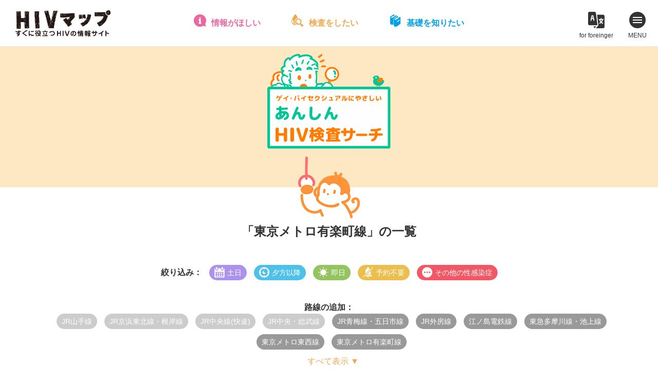

--- FILE ---
content_type: text/html; charset=UTF-8
request_url: https://hiv-map.net/anshin/tag/%E6%9D%B1%E4%BA%AC%E3%83%A1%E3%83%88%E3%83%AD%E6%9C%89%E6%A5%BD%E7%94%BA%E7%B7%9A,%E6%B1%9F%E3%83%8E%E5%B3%B6%E9%9B%BB%E9%89%84%E7%B7%9A,jr%E9%9D%92%E6%A2%85%E7%B7%9A%E3%83%BB%E4%BA%94%E6%97%A5%E5%B8%82%E7%B7%9A,jr%E5%A4%96%E6%88%BF%E7%B7%9A,%E6%9D%B1%E4%BA%AC%E3%83%A1%E3%83%88%E3%83%AD%E6%9D%B1%E8%A5%BF%E7%B7%9A,%E6%9D%B1%E6%80%A5%E5%A4%9A%E6%91%A9%E5%B7%9D%E7%B7%9A%E3%83%BB%E6%B1%A0%E4%B8%8A%E7%B7%9A/
body_size: 10270
content:
<!DOCTYPE html>
<html lang="ja">
<head>
<!-- Google Tag Manager -->
<script>(function(w,d,s,l,i){w[l]=w[l]||[];w[l].push({'gtm.start':
new Date().getTime(),event:'gtm.js'});var f=d.getElementsByTagName(s)[0],
j=d.createElement(s),dl=l!='dataLayer'?'&l='+l:'';j.async=true;j.src=
'https://www.googletagmanager.com/gtm.js?id='+i+dl;f.parentNode.insertBefore(j,f);
})(window,document,'script','dataLayer','GTM-W4BD2LG');</script>
<!-- End Google Tag Manager -->
<meta charset="utf-8">
<title>東京メトロ有楽町線 ｜ あんしんHIV検査サーチ</title>
<meta name="viewport" content="width=device-width">

<meta property="og:image" content="https://hiv-map.net/anshin/wp-content/themes/anshin_new/images/ogp.png">
<meta property="og:site_name" content="https://hiv-map.net/anshin">
<meta property="og:locale" content="ja_JP">
<meta name="twitter:card" content="summary_large_image">

<link rel="stylesheet" media="all" href="/css/newcommon.css">
<link rel="stylesheet" href="https://cdn.jsdelivr.net/npm/@xpressengine/xeicon@2.3.3/xeicon.min.css">
<link rel="stylesheet" href="https://hiv-map.net/anshin/wp-content/themes/anshin_new/css/style.css?ver=3">
<script src="https://maps.google.com/maps/api/js?key=AIzaSyB4TUzVRXyOgvm6R-s5KgvXYRCyUKzYArM&libraries=places&callback=initMap" defer></script>

<!--[js]-->
<link rel='dns-prefetch' href='//cdnjs.cloudflare.com' />
<link rel='dns-prefetch' href='//s.w.org' />
<link rel="alternate" type="application/rss+xml" title="あんしんHIV検査サーチ &raquo; 東京メトロ有楽町線 タグのフィード" href="https://hiv-map.net/anshin/tag/%e6%9d%b1%e4%ba%ac%e3%83%a1%e3%83%88%e3%83%ad%e6%9c%89%e6%a5%bd%e7%94%ba%e7%b7%9a/feed/" />
		<script type="text/javascript">
			window._wpemojiSettings = {"baseUrl":"https:\/\/s.w.org\/images\/core\/emoji\/13.0.0\/72x72\/","ext":".png","svgUrl":"https:\/\/s.w.org\/images\/core\/emoji\/13.0.0\/svg\/","svgExt":".svg","source":{"concatemoji":"https:\/\/hiv-map.net\/anshin\/wp-includes\/js\/wp-emoji-release.min.js?ver=5.5.17"}};
			!function(e,a,t){var n,r,o,i=a.createElement("canvas"),p=i.getContext&&i.getContext("2d");function s(e,t){var a=String.fromCharCode;p.clearRect(0,0,i.width,i.height),p.fillText(a.apply(this,e),0,0);e=i.toDataURL();return p.clearRect(0,0,i.width,i.height),p.fillText(a.apply(this,t),0,0),e===i.toDataURL()}function c(e){var t=a.createElement("script");t.src=e,t.defer=t.type="text/javascript",a.getElementsByTagName("head")[0].appendChild(t)}for(o=Array("flag","emoji"),t.supports={everything:!0,everythingExceptFlag:!0},r=0;r<o.length;r++)t.supports[o[r]]=function(e){if(!p||!p.fillText)return!1;switch(p.textBaseline="top",p.font="600 32px Arial",e){case"flag":return s([127987,65039,8205,9895,65039],[127987,65039,8203,9895,65039])?!1:!s([55356,56826,55356,56819],[55356,56826,8203,55356,56819])&&!s([55356,57332,56128,56423,56128,56418,56128,56421,56128,56430,56128,56423,56128,56447],[55356,57332,8203,56128,56423,8203,56128,56418,8203,56128,56421,8203,56128,56430,8203,56128,56423,8203,56128,56447]);case"emoji":return!s([55357,56424,8205,55356,57212],[55357,56424,8203,55356,57212])}return!1}(o[r]),t.supports.everything=t.supports.everything&&t.supports[o[r]],"flag"!==o[r]&&(t.supports.everythingExceptFlag=t.supports.everythingExceptFlag&&t.supports[o[r]]);t.supports.everythingExceptFlag=t.supports.everythingExceptFlag&&!t.supports.flag,t.DOMReady=!1,t.readyCallback=function(){t.DOMReady=!0},t.supports.everything||(n=function(){t.readyCallback()},a.addEventListener?(a.addEventListener("DOMContentLoaded",n,!1),e.addEventListener("load",n,!1)):(e.attachEvent("onload",n),a.attachEvent("onreadystatechange",function(){"complete"===a.readyState&&t.readyCallback()})),(n=t.source||{}).concatemoji?c(n.concatemoji):n.wpemoji&&n.twemoji&&(c(n.twemoji),c(n.wpemoji)))}(window,document,window._wpemojiSettings);
		</script>
		<style type="text/css">
img.wp-smiley,
img.emoji {
	display: inline !important;
	border: none !important;
	box-shadow: none !important;
	height: 1em !important;
	width: 1em !important;
	margin: 0 .07em !important;
	vertical-align: -0.1em !important;
	background: none !important;
	padding: 0 !important;
}
</style>
	<link rel='stylesheet' id='wp-block-library-css'  href='https://hiv-map.net/anshin/wp-includes/css/dist/block-library/style.min.css?ver=5.5.17' type='text/css' media='all' />
<link rel="https://api.w.org/" href="https://hiv-map.net/anshin/wp-json/" /><link rel="alternate" type="application/json" href="https://hiv-map.net/anshin/wp-json/wp/v2/tags/73" /><link rel="EditURI" type="application/rsd+xml" title="RSD" href="https://hiv-map.net/anshin/xmlrpc.php?rsd" />
<link rel="wlwmanifest" type="application/wlwmanifest+xml" href="https://hiv-map.net/anshin/wp-includes/wlwmanifest.xml" /> 
<meta name="generator" content="WordPress 5.5.17" />
</head>

<body data-rsssl=1 class="archive tag tag-73">
<!-- Google Tag Manager (noscript) -->
<noscript><iframe src="https://www.googletagmanager.com/ns.html?id=GTM-W4BD2LG"
height="0" width="0" style="display:none;visibility:hidden"></iframe></noscript>
<!-- End Google Tag Manager (noscript) -->
<!--[header]-->
<header class="header" id="common_header">
	<h1 class="header_logo"><a href="/"><img src="/images/logo.png" alt="HIVマップ - すぐに役立つHIV（エイズ）の情報サイト"></a></h1>
	<nav>
		<ul class="quick_nav">
			<li class="quick_nav_item quick_nav_item-navi">
				<a href="/navi/">情報がほしい</a>
				<div class="mega">
					<div class="mega_inner">
						<div class="mega_header">
							<b><a href="/navi/">HIVお役立ちナビ</a></b>
							<p>HIV／エイズとその関連分野の総合リンク集。セックス|性感染症|相談機関|体験談|予防|治療|セクシュアリティ|メンタルなどに関する約300件を掲載。</p>
						</div>
						<ul>
							<li><a href="/navi/sex/">セックスとHIV・性感染症</a></li>
							<li><a href="/navi/hotline/">電話相談</a></li>
							<li><a href="/navi/mental-care/">こころのケア・薬物・アルコール</a></li>
							<li><a href="/navi/test/">HIV検査情報</a></li>
							<li><a href="/navi/document/">日記・手記集・体験談</a></li>
							<li><a href="/navi/npo/">NGO・NPO</a></li>
							<li><a href="/navi/peer-support/">ピアサポート</a></li>
							<li><a href="/navi/medical-care/">医療・福祉・就労</a></li>
							<li><a href="/navi/comprehensive/">HIV/エイズ総合サイト</a></li>
							<li><a href="/navi/event/">イベント・プロジェクト</a></li>
						</ul>
					</div>
				</div>
			</li>
			<li class="quick_nav_item quick_nav_item-anshin">
				<a href="/anshin/">検査をしたい</a>
				<div class="mega">
					<div class="mega_inner">
						<div class="mega_header">
							<b><a href="/anshin/">あんしんHIV検査サーチ</a></b>
							<p>ゲイ・バイ男性にフレンドリーな首都圏のHIV検査情報。検査の基礎知識やFAQも豊富、検査を受けようか迷っているときにも役立ちます。</p>
						</div>
						<ul>
							<li><a href="/anshin/#area">保健所・検査所をエリアから探す</a></li>
							<li><a href="/anshin/#line">保健所・検査所を路線から探す</a></li>
							<li><a href="/anshin/#search">保健所・検査所を条件から探す</a></li>
							<li><a href="/anshin/clinic/">クリニック(東京)を探す</a></li>
							<li><a href="/anshin/knowledge/">検査まるわかり情報局</a></li>
							<li><a href="/anshin/interview/">あんしん検査探訪記</a></li>
						</ul>
					</div>
				</div>
			</li>
			<li class="quick_nav_item quick_nav_item-guide">
				<a href="/guide/">基礎を知りたい</a>
				<div class="mega">
					<div class="mega_inner">
						<div class="mega_header">
							<b><a href="/guide/">HIV／エイズガイド</a></b>
							<p>HIV／エイズの基本のキを、イラストと対談形式の読みやすい文章で学べます。感染の仕組み、予防の方法、HIV検査・治療・福祉制度など。</p>
						</div>
						<ul>
							<li><a href="/guide/chapter_1.html">エイズのこと、まるごと全部知りたい！</a></li>
							<li><a href="/guide/chapter_2.html">感染メカニズムとセーファーセックス講座</a></li>
							<li><a href="/guide/chapter_3.html">検査、受ける前・受ける時・受けた後</a></li>
							<li><a href="/guide/chapter_4.html">HIV感染症では、どんな治療を受けるのかな？</a></li>
							<li><a href="/guide/chapter_5.html">HIVポジティブを支える社会制度</a></li>
							<li><a href="/guide/chapter_6.html">君の話を聞いてくれる人はこんなにいる！</a></li>
							<li><a href="/guide/chapter_7.html">まだまだ奥が深い、HIV感染症とその周辺</a></li>
						</ul>
					</div>
				</div>
			</li>
		</ul>
	</nav>
	<nav>
		<ul class="header_nav">
			<li class="header_nav_item header_nav_item-hpot">
				<a href="/h.pot/" target="_blank">for foreinger</a>
				<div class="mega">
					<b><a href="/h.pot/" target="_blank"><img src="/images/pickup04_title.png" alt="H.POT - HIV multilingul info Japan"></a></b>
					<ul>
						<li><a href="/h.pot/en.html" target="_blank">English</a></li>
						<li><a href="/h.pot/ko.html" target="_blank">한국어</a></li>
						<li><a href="/h.pot/th.html" target="_blank">ภาษาไทย</a></li>
						<li><a href="/h.pot/zh-cn.html" target="_blank">简体中文</a></li>
						<li><a href="/h.pot/zh-tw.html" target="_blank">繁体中文</a></li>
						<li><a href="/h.pot/tl.html" target="_blank">Tagalog</a></li>
						<li><a href="/h.pot/vi.html" target="_blank">Tiếng Việt</a></li>
						<li><a href="/h.pot/ne.html" target="_blank">नेपाली</a></li>
						<li><a href="/h.pot/es.html" target="_blank">Español</a></li>
						<li><a href="/h.pot/pt.html" target="_blank">Português</a></li>
						<li><a href="/h.pot/ja.html" target="_blank">日本語（にほんご）</a></li>
					</ul>
				</div>
			</li>
			<li class="header_nav_item header_nav_item-menu">
				<span></span>
				<span></span>
				<span></span>
				MENU
			</li>
		</ul>
	</nav>
</header>
<div class="main_menu">
	<b>メインコンテンツ</b>
	<ul>
		<li><a href="/navi/">HIVお役立ちナビ</a></li>
		<li><a href="/anshin/">あんしんHIV検査サーチ</a></li>
		<li><a href="/guide/">HIV／エイズガイド</a></li>
		<li><a href="/post/">HIVマップポスト</a></li>
	</ul>
	<b>特集</b>
	<ul>
		<li><a href="/pick-up/">Safer SexってどこまでOK？</a></li>
		<li><a href="/pick-up02/">イキたい！イケない！それぞれの検査事情</a></li>
		<li><a href="/horu-scope/">性座占い 掘るスコープ</a></li>
		<li><a href="/h.pot/">H.POT - HIV multilingul info Japan</a></li>
	</ul>
	<b>HIVマップについて</b>
	<ul>
		<li><a href="/about/">HIVマップについて</a></li>
		<li><a href="/06_link.html">リンクについて</a></li>
		<li><a href="/07_contact.html">お問い合わせ</a></li>
		<li><a href="/privacy/">個人情報保護方針・ご利用上の注意</a></li>
	</ul>
</div>
<div class="main_menu_close">
	<span></span>
	<span></span>
	<span></span>
	CLOSE
</div>
<!---[/header]-->

<div class="anshin_main">
	<h1><a href="https://hiv-map.net/anshin/"><img src="https://hiv-map.net/anshin/wp-content/themes/anshin_new/images/logo.png" alt="あんしんHIV検査サーチ"></a></h1>
</div>


<section class="anshin_list sec">
  <div class="sec_inner">

    <h2 class="title_icon icon-line">「東京メトロ有楽町線」の一覧</h2>
    <dl class="refine">
      <dt>絞り込み：</dt>
      <dd>
    		<ul class="single_tags">
                    <li class="tag-weekend"><span>土日</span></li>
                    <li class="tag-night"><span>夕方以降</span></li>
                    <li class="tag-sameday"><span>即日</span></li>
                    <li class="tag-reserve"><span>予約不要</span></li>
                    <li class="tag-other"><span>その他の性感染症</span></li>
              		</ul>
      </dd>
    </dl>
    <dl class="add_tag">
      <dt>路線の追加：</dt>
      <dd>
    		<ul class="single_tags">
    			    			<li class="tag-rail"><a href="/anshin/tag/%E6%9D%B1%E4%BA%AC%E3%83%A1%E3%83%88%E3%83%AD%E6%9C%89%E6%A5%BD%E7%94%BA%E7%B7%9A,%E6%B1%9F%E3%83%8E%E5%B3%B6%E9%9B%BB%E9%89%84%E7%B7%9A,jr%E9%9D%92%E6%A2%85%E7%B7%9A%E3%83%BB%E4%BA%94%E6%97%A5%E5%B8%82%E7%B7%9A,jr%E5%A4%96%E6%88%BF%E7%B7%9A,%E6%9D%B1%E4%BA%AC%E3%83%A1%E3%83%88%E3%83%AD%E6%9D%B1%E8%A5%BF%E7%B7%9A,%E6%9D%B1%E6%80%A5%E5%A4%9A%E6%91%A9%E5%B7%9D%E7%B7%9A%E3%83%BB%E6%B1%A0%E4%B8%8A%E7%B7%9A,jr%e5%b1%b1%e6%89%8b%e7%b7%9a/">JR山手線</a></li>
              			<li class="tag-rail"><a href="/anshin/tag/%E6%9D%B1%E4%BA%AC%E3%83%A1%E3%83%88%E3%83%AD%E6%9C%89%E6%A5%BD%E7%94%BA%E7%B7%9A,%E6%B1%9F%E3%83%8E%E5%B3%B6%E9%9B%BB%E9%89%84%E7%B7%9A,jr%E9%9D%92%E6%A2%85%E7%B7%9A%E3%83%BB%E4%BA%94%E6%97%A5%E5%B8%82%E7%B7%9A,jr%E5%A4%96%E6%88%BF%E7%B7%9A,%E6%9D%B1%E4%BA%AC%E3%83%A1%E3%83%88%E3%83%AD%E6%9D%B1%E8%A5%BF%E7%B7%9A,%E6%9D%B1%E6%80%A5%E5%A4%9A%E6%91%A9%E5%B7%9D%E7%B7%9A%E3%83%BB%E6%B1%A0%E4%B8%8A%E7%B7%9A,jr%e4%ba%ac%e6%b5%9c%e6%9d%b1%e5%8c%97%e7%b7%9a%e3%83%bb%e6%a0%b9%e5%b2%b8%e7%b7%9a/">JR京浜東北線・根岸線</a></li>
              			<li class="tag-rail"><a href="/anshin/tag/%E6%9D%B1%E4%BA%AC%E3%83%A1%E3%83%88%E3%83%AD%E6%9C%89%E6%A5%BD%E7%94%BA%E7%B7%9A,%E6%B1%9F%E3%83%8E%E5%B3%B6%E9%9B%BB%E9%89%84%E7%B7%9A,jr%E9%9D%92%E6%A2%85%E7%B7%9A%E3%83%BB%E4%BA%94%E6%97%A5%E5%B8%82%E7%B7%9A,jr%E5%A4%96%E6%88%BF%E7%B7%9A,%E6%9D%B1%E4%BA%AC%E3%83%A1%E3%83%88%E3%83%AD%E6%9D%B1%E8%A5%BF%E7%B7%9A,%E6%9D%B1%E6%80%A5%E5%A4%9A%E6%91%A9%E5%B7%9D%E7%B7%9A%E3%83%BB%E6%B1%A0%E4%B8%8A%E7%B7%9A,jr%e4%b8%ad%e5%a4%ae%e7%b7%9a%e5%bf%ab%e9%80%9f/">JR中央線(快速)</a></li>
              			<li class="tag-rail"><a href="/anshin/tag/%E6%9D%B1%E4%BA%AC%E3%83%A1%E3%83%88%E3%83%AD%E6%9C%89%E6%A5%BD%E7%94%BA%E7%B7%9A,%E6%B1%9F%E3%83%8E%E5%B3%B6%E9%9B%BB%E9%89%84%E7%B7%9A,jr%E9%9D%92%E6%A2%85%E7%B7%9A%E3%83%BB%E4%BA%94%E6%97%A5%E5%B8%82%E7%B7%9A,jr%E5%A4%96%E6%88%BF%E7%B7%9A,%E6%9D%B1%E4%BA%AC%E3%83%A1%E3%83%88%E3%83%AD%E6%9D%B1%E8%A5%BF%E7%B7%9A,%E6%9D%B1%E6%80%A5%E5%A4%9A%E6%91%A9%E5%B7%9D%E7%B7%9A%E3%83%BB%E6%B1%A0%E4%B8%8A%E7%B7%9A,jr%e4%b8%ad%e5%a4%ae%e3%83%bb%e7%b7%8f%e6%ad%a6%e7%b7%9a/">JR中央・総武線</a></li>
              			<li class="tag-rail"><a href="/anshin/tag/%E6%9D%B1%E4%BA%AC%E3%83%A1%E3%83%88%E3%83%AD%E6%9C%89%E6%A5%BD%E7%94%BA%E7%B7%9A,%E6%B1%9F%E3%83%8E%E5%B3%B6%E9%9B%BB%E9%89%84%E7%B7%9A,jr%E9%9D%92%E6%A2%85%E7%B7%9A%E3%83%BB%E4%BA%94%E6%97%A5%E5%B8%82%E7%B7%9A,jr%E5%A4%96%E6%88%BF%E7%B7%9A,%E6%9D%B1%E4%BA%AC%E3%83%A1%E3%83%88%E3%83%AD%E6%9D%B1%E8%A5%BF%E7%B7%9A,%E6%9D%B1%E6%80%A5%E5%A4%9A%E6%91%A9%E5%B7%9D%E7%B7%9A%E3%83%BB%E6%B1%A0%E4%B8%8A%E7%B7%9A,jr%e7%b7%8f%e6%ad%a6%e6%9c%ac%e7%b7%9a/">JR総武本線</a></li>
              			<li class="tag-rail"><a href="/anshin/tag/%E6%9D%B1%E4%BA%AC%E3%83%A1%E3%83%88%E3%83%AD%E6%9C%89%E6%A5%BD%E7%94%BA%E7%B7%9A,%E6%B1%9F%E3%83%8E%E5%B3%B6%E9%9B%BB%E9%89%84%E7%B7%9A,jr%E9%9D%92%E6%A2%85%E7%B7%9A%E3%83%BB%E4%BA%94%E6%97%A5%E5%B8%82%E7%B7%9A,jr%E5%A4%96%E6%88%BF%E7%B7%9A,%E6%9D%B1%E4%BA%AC%E3%83%A1%E3%83%88%E3%83%AD%E6%9D%B1%E8%A5%BF%E7%B7%9A,%E6%9D%B1%E6%80%A5%E5%A4%9A%E6%91%A9%E5%B7%9D%E7%B7%9A%E3%83%BB%E6%B1%A0%E4%B8%8A%E7%B7%9A,jr%e5%9f%bc%e4%ba%ac%e7%b7%9a%e3%83%bb%e5%b7%9d%e8%b6%8a%e7%b7%9a/">JR埼京線・川越線</a></li>
              			<li class="tag-rail"><a href="/anshin/tag/%E6%9D%B1%E4%BA%AC%E3%83%A1%E3%83%88%E3%83%AD%E6%9C%89%E6%A5%BD%E7%94%BA%E7%B7%9A,%E6%B1%9F%E3%83%8E%E5%B3%B6%E9%9B%BB%E9%89%84%E7%B7%9A,jr%E9%9D%92%E6%A2%85%E7%B7%9A%E3%83%BB%E4%BA%94%E6%97%A5%E5%B8%82%E7%B7%9A,jr%E5%A4%96%E6%88%BF%E7%B7%9A,%E6%9D%B1%E4%BA%AC%E3%83%A1%E3%83%88%E3%83%AD%E6%9D%B1%E8%A5%BF%E7%B7%9A,%E6%9D%B1%E6%80%A5%E5%A4%9A%E6%91%A9%E5%B7%9D%E7%B7%9A%E3%83%BB%E6%B1%A0%E4%B8%8A%E7%B7%9A,jr%e6%b9%98%e5%8d%97%e6%96%b0%e5%ae%bf%e3%83%a9%e3%82%a4%e3%83%b3/">JR湘南新宿ライン</a></li>
              			<li class="tag-rail"><a href="/anshin/tag/%E6%9D%B1%E4%BA%AC%E3%83%A1%E3%83%88%E3%83%AD%E6%9C%89%E6%A5%BD%E7%94%BA%E7%B7%9A,%E6%B1%9F%E3%83%8E%E5%B3%B6%E9%9B%BB%E9%89%84%E7%B7%9A,jr%E9%9D%92%E6%A2%85%E7%B7%9A%E3%83%BB%E4%BA%94%E6%97%A5%E5%B8%82%E7%B7%9A,jr%E5%A4%96%E6%88%BF%E7%B7%9A,%E6%9D%B1%E4%BA%AC%E3%83%A1%E3%83%88%E3%83%AD%E6%9D%B1%E8%A5%BF%E7%B7%9A,%E6%9D%B1%E6%80%A5%E5%A4%9A%E6%91%A9%E5%B7%9D%E7%B7%9A%E3%83%BB%E6%B1%A0%E4%B8%8A%E7%B7%9A,jr%e9%ab%98%e5%b4%8e%e7%b7%9a/">JR高崎線</a></li>
              			<li class="tag-rail"><a href="/anshin/tag/%E6%9D%B1%E4%BA%AC%E3%83%A1%E3%83%88%E3%83%AD%E6%9C%89%E6%A5%BD%E7%94%BA%E7%B7%9A,%E6%B1%9F%E3%83%8E%E5%B3%B6%E9%9B%BB%E9%89%84%E7%B7%9A,jr%E9%9D%92%E6%A2%85%E7%B7%9A%E3%83%BB%E4%BA%94%E6%97%A5%E5%B8%82%E7%B7%9A,jr%E5%A4%96%E6%88%BF%E7%B7%9A,%E6%9D%B1%E4%BA%AC%E3%83%A1%E3%83%88%E3%83%AD%E6%9D%B1%E8%A5%BF%E7%B7%9A,%E6%9D%B1%E6%80%A5%E5%A4%9A%E6%91%A9%E5%B7%9D%E7%B7%9A%E3%83%BB%E6%B1%A0%E4%B8%8A%E7%B7%9A,jr%e5%ae%87%e9%83%bd%e5%ae%ae%e7%b7%9a/">JR宇都宮線</a></li>
              			<li class="tag-rail"><a href="/anshin/tag/%E6%9D%B1%E4%BA%AC%E3%83%A1%E3%83%88%E3%83%AD%E6%9C%89%E6%A5%BD%E7%94%BA%E7%B7%9A,%E6%B1%9F%E3%83%8E%E5%B3%B6%E9%9B%BB%E9%89%84%E7%B7%9A,jr%E9%9D%92%E6%A2%85%E7%B7%9A%E3%83%BB%E4%BA%94%E6%97%A5%E5%B8%82%E7%B7%9A,jr%E5%A4%96%E6%88%BF%E7%B7%9A,%E6%9D%B1%E4%BA%AC%E3%83%A1%E3%83%88%E3%83%AD%E6%9D%B1%E8%A5%BF%E7%B7%9A,%E6%9D%B1%E6%80%A5%E5%A4%9A%E6%91%A9%E5%B7%9D%E7%B7%9A%E3%83%BB%E6%B1%A0%E4%B8%8A%E7%B7%9A,jr%e5%b8%b8%e7%a3%90%e7%b7%9a%e9%a6%96%e9%83%bd%e5%9c%8f/">JR常磐線(首都圏)</a></li>
              			<li class="tag-rail"><a href="/anshin/tag/%E6%9D%B1%E4%BA%AC%E3%83%A1%E3%83%88%E3%83%AD%E6%9C%89%E6%A5%BD%E7%94%BA%E7%B7%9A,%E6%B1%9F%E3%83%8E%E5%B3%B6%E9%9B%BB%E9%89%84%E7%B7%9A,jr%E9%9D%92%E6%A2%85%E7%B7%9A%E3%83%BB%E4%BA%94%E6%97%A5%E5%B8%82%E7%B7%9A,jr%E5%A4%96%E6%88%BF%E7%B7%9A,%E6%9D%B1%E4%BA%AC%E3%83%A1%E3%83%88%E3%83%AD%E6%9D%B1%E8%A5%BF%E7%B7%9A,%E6%9D%B1%E6%80%A5%E5%A4%9A%E6%91%A9%E5%B7%9D%E7%B7%9A%E3%83%BB%E6%B1%A0%E4%B8%8A%E7%B7%9A,jr%e6%9d%b1%e6%b5%b7%e9%81%93%e6%9c%ac%e7%b7%9a%e9%a6%96%e9%83%bd%e5%9c%8f/">JR東海道本線(首都圏)</a></li>
              			<li class="tag-rail"><a href="/anshin/tag/%E6%9D%B1%E4%BA%AC%E3%83%A1%E3%83%88%E3%83%AD%E6%9C%89%E6%A5%BD%E7%94%BA%E7%B7%9A,%E6%B1%9F%E3%83%8E%E5%B3%B6%E9%9B%BB%E9%89%84%E7%B7%9A,jr%E9%9D%92%E6%A2%85%E7%B7%9A%E3%83%BB%E4%BA%94%E6%97%A5%E5%B8%82%E7%B7%9A,jr%E5%A4%96%E6%88%BF%E7%B7%9A,%E6%9D%B1%E4%BA%AC%E3%83%A1%E3%83%88%E3%83%AD%E6%9D%B1%E8%A5%BF%E7%B7%9A,%E6%9D%B1%E6%80%A5%E5%A4%9A%E6%91%A9%E5%B7%9D%E7%B7%9A%E3%83%BB%E6%B1%A0%E4%B8%8A%E7%B7%9A,jr%e6%a8%aa%e9%a0%88%e8%b3%80%e7%b7%9a/">JR横須賀線</a></li>
              			<li class="tag-rail"><a href="/anshin/tag/%E6%9D%B1%E4%BA%AC%E3%83%A1%E3%83%88%E3%83%AD%E6%9C%89%E6%A5%BD%E7%94%BA%E7%B7%9A,%E6%B1%9F%E3%83%8E%E5%B3%B6%E9%9B%BB%E9%89%84%E7%B7%9A,jr%E9%9D%92%E6%A2%85%E7%B7%9A%E3%83%BB%E4%BA%94%E6%97%A5%E5%B8%82%E7%B7%9A,jr%E5%A4%96%E6%88%BF%E7%B7%9A,%E6%9D%B1%E4%BA%AC%E3%83%A1%E3%83%88%E3%83%AD%E6%9D%B1%E8%A5%BF%E7%B7%9A,%E6%9D%B1%E6%80%A5%E5%A4%9A%E6%91%A9%E5%B7%9D%E7%B7%9A%E3%83%BB%E6%B1%A0%E4%B8%8A%E7%B7%9A,jr%e4%b8%8a%e9%87%8e%e6%9d%b1%e4%ba%ac%e3%83%a9%e3%82%a4%e3%83%b3/">JR上野東京ライン</a></li>
              			<li class="tag-rail"><a href="/anshin/tag/%E6%9D%B1%E4%BA%AC%E3%83%A1%E3%83%88%E3%83%AD%E6%9C%89%E6%A5%BD%E7%94%BA%E7%B7%9A,%E6%B1%9F%E3%83%8E%E5%B3%B6%E9%9B%BB%E9%89%84%E7%B7%9A,jr%E9%9D%92%E6%A2%85%E7%B7%9A%E3%83%BB%E4%BA%94%E6%97%A5%E5%B8%82%E7%B7%9A,jr%E5%A4%96%E6%88%BF%E7%B7%9A,%E6%9D%B1%E4%BA%AC%E3%83%A1%E3%83%88%E3%83%AD%E6%9D%B1%E8%A5%BF%E7%B7%9A,%E6%9D%B1%E6%80%A5%E5%A4%9A%E6%91%A9%E5%B7%9D%E7%B7%9A%E3%83%BB%E6%B1%A0%E4%B8%8A%E7%B7%9A,jr%e6%ad%a6%e8%94%b5%e9%87%8e%e7%b7%9a/">JR武蔵野線</a></li>
              			<li class="tag-rail"><a href="/anshin/tag/%E6%9D%B1%E4%BA%AC%E3%83%A1%E3%83%88%E3%83%AD%E6%9C%89%E6%A5%BD%E7%94%BA%E7%B7%9A,%E6%B1%9F%E3%83%8E%E5%B3%B6%E9%9B%BB%E9%89%84%E7%B7%9A,jr%E9%9D%92%E6%A2%85%E7%B7%9A%E3%83%BB%E4%BA%94%E6%97%A5%E5%B8%82%E7%B7%9A,jr%E5%A4%96%E6%88%BF%E7%B7%9A,%E6%9D%B1%E4%BA%AC%E3%83%A1%E3%83%88%E3%83%AD%E6%9D%B1%E8%A5%BF%E7%B7%9A,%E6%9D%B1%E6%80%A5%E5%A4%9A%E6%91%A9%E5%B7%9D%E7%B7%9A%E3%83%BB%E6%B1%A0%E4%B8%8A%E7%B7%9A,jr%e5%8d%97%e6%ad%a6%e7%b7%9a/">JR南武線</a></li>
              			<li class="tag-rail"><a href="/anshin/tag/%E6%9D%B1%E4%BA%AC%E3%83%A1%E3%83%88%E3%83%AD%E6%9C%89%E6%A5%BD%E7%94%BA%E7%B7%9A,%E6%B1%9F%E3%83%8E%E5%B3%B6%E9%9B%BB%E9%89%84%E7%B7%9A,jr%E9%9D%92%E6%A2%85%E7%B7%9A%E3%83%BB%E4%BA%94%E6%97%A5%E5%B8%82%E7%B7%9A,jr%E5%A4%96%E6%88%BF%E7%B7%9A,%E6%9D%B1%E4%BA%AC%E3%83%A1%E3%83%88%E3%83%AD%E6%9D%B1%E8%A5%BF%E7%B7%9A,%E6%9D%B1%E6%80%A5%E5%A4%9A%E6%91%A9%E5%B7%9D%E7%B7%9A%E3%83%BB%E6%B1%A0%E4%B8%8A%E7%B7%9A,jr%e6%a8%aa%e6%b5%9c%e7%b7%9a/">JR横浜線</a></li>
              			<li class="tag-rail"><a href="/anshin/tag/%E6%9D%B1%E4%BA%AC%E3%83%A1%E3%83%88%E3%83%AD%E6%9C%89%E6%A5%BD%E7%94%BA%E7%B7%9A,%E6%B1%9F%E3%83%8E%E5%B3%B6%E9%9B%BB%E9%89%84%E7%B7%9A,jr%E9%9D%92%E6%A2%85%E7%B7%9A%E3%83%BB%E4%BA%94%E6%97%A5%E5%B8%82%E7%B7%9A,jr%E5%A4%96%E6%88%BF%E7%B7%9A,%E6%9D%B1%E4%BA%AC%E3%83%A1%E3%83%88%E3%83%AD%E6%9D%B1%E8%A5%BF%E7%B7%9A,%E6%9D%B1%E6%80%A5%E5%A4%9A%E6%91%A9%E5%B7%9D%E7%B7%9A%E3%83%BB%E6%B1%A0%E4%B8%8A%E7%B7%9A,jr%e7%9b%b8%e6%a8%a1%e7%b7%9a/">JR相模線</a></li>
              			<li class="tag-rail"><a href="/anshin/tag/%E6%9D%B1%E4%BA%AC%E3%83%A1%E3%83%88%E3%83%AD%E6%9C%89%E6%A5%BD%E7%94%BA%E7%B7%9A,%E6%B1%9F%E3%83%8E%E5%B3%B6%E9%9B%BB%E9%89%84%E7%B7%9A,jr%E9%9D%92%E6%A2%85%E7%B7%9A%E3%83%BB%E4%BA%94%E6%97%A5%E5%B8%82%E7%B7%9A,jr%E5%A4%96%E6%88%BF%E7%B7%9A,%E6%9D%B1%E4%BA%AC%E3%83%A1%E3%83%88%E3%83%AD%E6%9D%B1%E8%A5%BF%E7%B7%9A,%E6%9D%B1%E6%80%A5%E5%A4%9A%E6%91%A9%E5%B7%9D%E7%B7%9A%E3%83%BB%E6%B1%A0%E4%B8%8A%E7%B7%9A,jr%e9%b6%b4%e8%a6%8b%e7%b7%9a/">JR鶴見線</a></li>
              			<li class="tag-rail selected"><a href="/anshin/tag/%E6%9D%B1%E4%BA%AC%E3%83%A1%E3%83%88%E3%83%AD%E6%9C%89%E6%A5%BD%E7%94%BA%E7%B7%9A,%E6%B1%9F%E3%83%8E%E5%B3%B6%E9%9B%BB%E9%89%84%E7%B7%9A,jr%E5%A4%96%E6%88%BF%E7%B7%9A,%E6%9D%B1%E4%BA%AC%E3%83%A1%E3%83%88%E3%83%AD%E6%9D%B1%E8%A5%BF%E7%B7%9A,%E6%9D%B1%E6%80%A5%E5%A4%9A%E6%91%A9%E5%B7%9D%E7%B7%9A%E3%83%BB%E6%B1%A0%E4%B8%8A%E7%B7%9A/">JR青梅線・五日市線</a></li>
              			<li class="tag-rail"><a href="/anshin/tag/%E6%9D%B1%E4%BA%AC%E3%83%A1%E3%83%88%E3%83%AD%E6%9C%89%E6%A5%BD%E7%94%BA%E7%B7%9A,%E6%B1%9F%E3%83%8E%E5%B3%B6%E9%9B%BB%E9%89%84%E7%B7%9A,jr%E9%9D%92%E6%A2%85%E7%B7%9A%E3%83%BB%E4%BA%94%E6%97%A5%E5%B8%82%E7%B7%9A,jr%E5%A4%96%E6%88%BF%E7%B7%9A,%E6%9D%B1%E4%BA%AC%E3%83%A1%E3%83%88%E3%83%AD%E6%9D%B1%E8%A5%BF%E7%B7%9A,%E6%9D%B1%E6%80%A5%E5%A4%9A%E6%91%A9%E5%B7%9D%E7%B7%9A%E3%83%BB%E6%B1%A0%E4%B8%8A%E7%B7%9A,jr%e5%85%ab%e9%ab%98%e7%b7%9a%e9%a6%96%e9%83%bd%e5%9c%8f/">JR八高線(首都圏)</a></li>
              			<li class="tag-rail"><a href="/anshin/tag/%E6%9D%B1%E4%BA%AC%E3%83%A1%E3%83%88%E3%83%AD%E6%9C%89%E6%A5%BD%E7%94%BA%E7%B7%9A,%E6%B1%9F%E3%83%8E%E5%B3%B6%E9%9B%BB%E9%89%84%E7%B7%9A,jr%E9%9D%92%E6%A2%85%E7%B7%9A%E3%83%BB%E4%BA%94%E6%97%A5%E5%B8%82%E7%B7%9A,jr%E5%A4%96%E6%88%BF%E7%B7%9A,%E6%9D%B1%E4%BA%AC%E3%83%A1%E3%83%88%E3%83%AD%E6%9D%B1%E8%A5%BF%E7%B7%9A,%E6%9D%B1%E6%80%A5%E5%A4%9A%E6%91%A9%E5%B7%9D%E7%B7%9A%E3%83%BB%E6%B1%A0%E4%B8%8A%E7%B7%9A,jr%e5%86%85%e6%88%bf%e7%b7%9a/">JR内房線</a></li>
              			<li class="tag-rail selected"><a href="/anshin/tag/%E6%9D%B1%E4%BA%AC%E3%83%A1%E3%83%88%E3%83%AD%E6%9C%89%E6%A5%BD%E7%94%BA%E7%B7%9A,%E6%B1%9F%E3%83%8E%E5%B3%B6%E9%9B%BB%E9%89%84%E7%B7%9A,jr%E9%9D%92%E6%A2%85%E7%B7%9A%E3%83%BB%E4%BA%94%E6%97%A5%E5%B8%82%E7%B7%9A,%E6%9D%B1%E4%BA%AC%E3%83%A1%E3%83%88%E3%83%AD%E6%9D%B1%E8%A5%BF%E7%B7%9A,%E6%9D%B1%E6%80%A5%E5%A4%9A%E6%91%A9%E5%B7%9D%E7%B7%9A%E3%83%BB%E6%B1%A0%E4%B8%8A%E7%B7%9A/">JR外房線</a></li>
              			<li class="tag-rail"><a href="/anshin/tag/%E6%9D%B1%E4%BA%AC%E3%83%A1%E3%83%88%E3%83%AD%E6%9C%89%E6%A5%BD%E7%94%BA%E7%B7%9A,%E6%B1%9F%E3%83%8E%E5%B3%B6%E9%9B%BB%E9%89%84%E7%B7%9A,jr%E9%9D%92%E6%A2%85%E7%B7%9A%E3%83%BB%E4%BA%94%E6%97%A5%E5%B8%82%E7%B7%9A,jr%E5%A4%96%E6%88%BF%E7%B7%9A,%E6%9D%B1%E4%BA%AC%E3%83%A1%E3%83%88%E3%83%AD%E6%9D%B1%E8%A5%BF%E7%B7%9A,%E6%9D%B1%E6%80%A5%E5%A4%9A%E6%91%A9%E5%B7%9D%E7%B7%9A%E3%83%BB%E6%B1%A0%E4%B8%8A%E7%B7%9A,jr%e6%9d%b1%e9%87%91%e7%b7%9a/">JR東金線</a></li>
              			<li class="tag-rail"><a href="/anshin/tag/%E6%9D%B1%E4%BA%AC%E3%83%A1%E3%83%88%E3%83%AD%E6%9C%89%E6%A5%BD%E7%94%BA%E7%B7%9A,%E6%B1%9F%E3%83%8E%E5%B3%B6%E9%9B%BB%E9%89%84%E7%B7%9A,jr%E9%9D%92%E6%A2%85%E7%B7%9A%E3%83%BB%E4%BA%94%E6%97%A5%E5%B8%82%E7%B7%9A,jr%E5%A4%96%E6%88%BF%E7%B7%9A,%E6%9D%B1%E4%BA%AC%E3%83%A1%E3%83%88%E3%83%AD%E6%9D%B1%E8%A5%BF%E7%B7%9A,%E6%9D%B1%E6%80%A5%E5%A4%9A%E6%91%A9%E5%B7%9D%E7%B7%9A%E3%83%BB%E6%B1%A0%E4%B8%8A%E7%B7%9A,jr%e6%88%90%e7%94%b0%e7%b7%9a%e3%83%bb%e9%b9%bf%e5%b3%b6%e7%b7%9a/">JR成田線・鹿島線</a></li>
              			<li class="tag-rail"><a href="/anshin/tag/%E6%9D%B1%E4%BA%AC%E3%83%A1%E3%83%88%E3%83%AD%E6%9C%89%E6%A5%BD%E7%94%BA%E7%B7%9A,%E6%B1%9F%E3%83%8E%E5%B3%B6%E9%9B%BB%E9%89%84%E7%B7%9A,jr%E9%9D%92%E6%A2%85%E7%B7%9A%E3%83%BB%E4%BA%94%E6%97%A5%E5%B8%82%E7%B7%9A,jr%E5%A4%96%E6%88%BF%E7%B7%9A,%E6%9D%B1%E4%BA%AC%E3%83%A1%E3%83%88%E3%83%AD%E6%9D%B1%E8%A5%BF%E7%B7%9A,%E6%9D%B1%E6%80%A5%E5%A4%9A%E6%91%A9%E5%B7%9D%E7%B7%9A%E3%83%BB%E6%B1%A0%E4%B8%8A%E7%B7%9A,jr%e4%b9%85%e7%95%99%e9%87%8c%e7%b7%9a/">JR久留里線</a></li>
              			<li class="tag-rail selected"><a href="/anshin/tag/%E6%9D%B1%E4%BA%AC%E3%83%A1%E3%83%88%E3%83%AD%E6%9C%89%E6%A5%BD%E7%94%BA%E7%B7%9A,jr%E9%9D%92%E6%A2%85%E7%B7%9A%E3%83%BB%E4%BA%94%E6%97%A5%E5%B8%82%E7%B7%9A,jr%E5%A4%96%E6%88%BF%E7%B7%9A,%E6%9D%B1%E4%BA%AC%E3%83%A1%E3%83%88%E3%83%AD%E6%9D%B1%E8%A5%BF%E7%B7%9A,%E6%9D%B1%E6%80%A5%E5%A4%9A%E6%91%A9%E5%B7%9D%E7%B7%9A%E3%83%BB%E6%B1%A0%E4%B8%8A%E7%B7%9A/">江ノ島電鉄線</a></li>
              			<li class="tag-rail"><a href="/anshin/tag/%E6%9D%B1%E4%BA%AC%E3%83%A1%E3%83%88%E3%83%AD%E6%9C%89%E6%A5%BD%E7%94%BA%E7%B7%9A,%E6%B1%9F%E3%83%8E%E5%B3%B6%E9%9B%BB%E9%89%84%E7%B7%9A,jr%E9%9D%92%E6%A2%85%E7%B7%9A%E3%83%BB%E4%BA%94%E6%97%A5%E5%B8%82%E7%B7%9A,jr%E5%A4%96%E6%88%BF%E7%B7%9A,%E6%9D%B1%E4%BA%AC%E3%83%A1%E3%83%88%E3%83%AD%E6%9D%B1%E8%A5%BF%E7%B7%9A,%E6%9D%B1%E6%80%A5%E5%A4%9A%E6%91%A9%E5%B7%9D%E7%B7%9A%E3%83%BB%E6%B1%A0%E4%B8%8A%E7%B7%9A,%e5%b0%8f%e7%94%b0%e6%80%a5%e7%b7%9a/">小田急線</a></li>
              			<li class="tag-rail"><a href="/anshin/tag/%E6%9D%B1%E4%BA%AC%E3%83%A1%E3%83%88%E3%83%AD%E6%9C%89%E6%A5%BD%E7%94%BA%E7%B7%9A,%E6%B1%9F%E3%83%8E%E5%B3%B6%E9%9B%BB%E9%89%84%E7%B7%9A,jr%E9%9D%92%E6%A2%85%E7%B7%9A%E3%83%BB%E4%BA%94%E6%97%A5%E5%B8%82%E7%B7%9A,jr%E5%A4%96%E6%88%BF%E7%B7%9A,%E6%9D%B1%E4%BA%AC%E3%83%A1%E3%83%88%E3%83%AD%E6%9D%B1%E8%A5%BF%E7%B7%9A,%E6%9D%B1%E6%80%A5%E5%A4%9A%E6%91%A9%E5%B7%9D%E7%B7%9A%E3%83%BB%E6%B1%A0%E4%B8%8A%E7%B7%9A,%e5%b0%8f%e7%94%b0%e6%80%a5%e6%b1%9f%e3%83%8e%e5%b3%b6%e7%b7%9a/">小田急江ノ島線</a></li>
              			<li class="tag-rail"><a href="/anshin/tag/%E6%9D%B1%E4%BA%AC%E3%83%A1%E3%83%88%E3%83%AD%E6%9C%89%E6%A5%BD%E7%94%BA%E7%B7%9A,%E6%B1%9F%E3%83%8E%E5%B3%B6%E9%9B%BB%E9%89%84%E7%B7%9A,jr%E9%9D%92%E6%A2%85%E7%B7%9A%E3%83%BB%E4%BA%94%E6%97%A5%E5%B8%82%E7%B7%9A,jr%E5%A4%96%E6%88%BF%E7%B7%9A,%E6%9D%B1%E4%BA%AC%E3%83%A1%E3%83%88%E3%83%AD%E6%9D%B1%E8%A5%BF%E7%B7%9A,%E6%9D%B1%E6%80%A5%E5%A4%9A%E6%91%A9%E5%B7%9D%E7%B7%9A%E3%83%BB%E6%B1%A0%E4%B8%8A%E7%B7%9A,%e5%b0%8f%e7%94%b0%e6%80%a5%e5%a4%9a%e6%91%a9%e7%b7%9a/">小田急多摩線</a></li>
              			<li class="tag-rail"><a href="/anshin/tag/%E6%9D%B1%E4%BA%AC%E3%83%A1%E3%83%88%E3%83%AD%E6%9C%89%E6%A5%BD%E7%94%BA%E7%B7%9A,%E6%B1%9F%E3%83%8E%E5%B3%B6%E9%9B%BB%E9%89%84%E7%B7%9A,jr%E9%9D%92%E6%A2%85%E7%B7%9A%E3%83%BB%E4%BA%94%E6%97%A5%E5%B8%82%E7%B7%9A,jr%E5%A4%96%E6%88%BF%E7%B7%9A,%E6%9D%B1%E4%BA%AC%E3%83%A1%E3%83%88%E3%83%AD%E6%9D%B1%E8%A5%BF%E7%B7%9A,%E6%9D%B1%E6%80%A5%E5%A4%9A%E6%91%A9%E5%B7%9D%E7%B7%9A%E3%83%BB%E6%B1%A0%E4%B8%8A%E7%B7%9A,%e9%87%91%e6%b2%a2%e3%82%b7%e3%83%bc%e3%82%b5%e3%82%a4%e3%83%89%e3%83%a9%e3%82%a4%e3%83%b3/">金沢シーサイドライン</a></li>
              			<li class="tag-rail"><a href="/anshin/tag/%E6%9D%B1%E4%BA%AC%E3%83%A1%E3%83%88%E3%83%AD%E6%9C%89%E6%A5%BD%E7%94%BA%E7%B7%9A,%E6%B1%9F%E3%83%8E%E5%B3%B6%E9%9B%BB%E9%89%84%E7%B7%9A,jr%E9%9D%92%E6%A2%85%E7%B7%9A%E3%83%BB%E4%BA%94%E6%97%A5%E5%B8%82%E7%B7%9A,jr%E5%A4%96%E6%88%BF%E7%B7%9A,%E6%9D%B1%E4%BA%AC%E3%83%A1%E3%83%88%E3%83%AD%E6%9D%B1%E8%A5%BF%E7%B7%9A,%E6%9D%B1%E6%80%A5%E5%A4%9A%E6%91%A9%E5%B7%9D%E7%B7%9A%E3%83%BB%E6%B1%A0%E4%B8%8A%E7%B7%9A,%e4%ba%ac%e7%8e%8b%e7%b7%9a%e3%83%bb%e6%96%b0%e7%b7%9a/">京王線・新線</a></li>
              			<li class="tag-rail"><a href="/anshin/tag/%E6%9D%B1%E4%BA%AC%E3%83%A1%E3%83%88%E3%83%AD%E6%9C%89%E6%A5%BD%E7%94%BA%E7%B7%9A,%E6%B1%9F%E3%83%8E%E5%B3%B6%E9%9B%BB%E9%89%84%E7%B7%9A,jr%E9%9D%92%E6%A2%85%E7%B7%9A%E3%83%BB%E4%BA%94%E6%97%A5%E5%B8%82%E7%B7%9A,jr%E5%A4%96%E6%88%BF%E7%B7%9A,%E6%9D%B1%E4%BA%AC%E3%83%A1%E3%83%88%E3%83%AD%E6%9D%B1%E8%A5%BF%E7%B7%9A,%E6%9D%B1%E6%80%A5%E5%A4%9A%E6%91%A9%E5%B7%9D%E7%B7%9A%E3%83%BB%E6%B1%A0%E4%B8%8A%E7%B7%9A,%e4%ba%ac%e7%8e%8b%e4%ba%95%e3%81%ae%e9%a0%ad%e7%b7%9a/">京王井の頭線</a></li>
              			<li class="tag-rail"><a href="/anshin/tag/%E6%9D%B1%E4%BA%AC%E3%83%A1%E3%83%88%E3%83%AD%E6%9C%89%E6%A5%BD%E7%94%BA%E7%B7%9A,%E6%B1%9F%E3%83%8E%E5%B3%B6%E9%9B%BB%E9%89%84%E7%B7%9A,jr%E9%9D%92%E6%A2%85%E7%B7%9A%E3%83%BB%E4%BA%94%E6%97%A5%E5%B8%82%E7%B7%9A,jr%E5%A4%96%E6%88%BF%E7%B7%9A,%E6%9D%B1%E4%BA%AC%E3%83%A1%E3%83%88%E3%83%AD%E6%9D%B1%E8%A5%BF%E7%B7%9A,%E6%9D%B1%E6%80%A5%E5%A4%9A%E6%91%A9%E5%B7%9D%E7%B7%9A%E3%83%BB%E6%B1%A0%E4%B8%8A%E7%B7%9A,%e4%ba%ac%e7%8e%8b%e7%9b%b8%e6%a8%a1%e5%8e%9f%e7%b7%9a/">京王相模原線</a></li>
              			<li class="tag-rail"><a href="/anshin/tag/%E6%9D%B1%E4%BA%AC%E3%83%A1%E3%83%88%E3%83%AD%E6%9C%89%E6%A5%BD%E7%94%BA%E7%B7%9A,%E6%B1%9F%E3%83%8E%E5%B3%B6%E9%9B%BB%E9%89%84%E7%B7%9A,jr%E9%9D%92%E6%A2%85%E7%B7%9A%E3%83%BB%E4%BA%94%E6%97%A5%E5%B8%82%E7%B7%9A,jr%E5%A4%96%E6%88%BF%E7%B7%9A,%E6%9D%B1%E4%BA%AC%E3%83%A1%E3%83%88%E3%83%AD%E6%9D%B1%E8%A5%BF%E7%B7%9A,%E6%9D%B1%E6%80%A5%E5%A4%9A%E6%91%A9%E5%B7%9D%E7%B7%9A%E3%83%BB%E6%B1%A0%E4%B8%8A%E7%B7%9A,%e4%ba%ac%e6%80%a5%e7%b7%9a/">京急線</a></li>
              			<li class="tag-rail"><a href="/anshin/tag/%E6%9D%B1%E4%BA%AC%E3%83%A1%E3%83%88%E3%83%AD%E6%9C%89%E6%A5%BD%E7%94%BA%E7%B7%9A,%E6%B1%9F%E3%83%8E%E5%B3%B6%E9%9B%BB%E9%89%84%E7%B7%9A,jr%E9%9D%92%E6%A2%85%E7%B7%9A%E3%83%BB%E4%BA%94%E6%97%A5%E5%B8%82%E7%B7%9A,jr%E5%A4%96%E6%88%BF%E7%B7%9A,%E6%9D%B1%E4%BA%AC%E3%83%A1%E3%83%88%E3%83%AD%E6%9D%B1%E8%A5%BF%E7%B7%9A,%E6%9D%B1%E6%80%A5%E5%A4%9A%E6%91%A9%E5%B7%9D%E7%B7%9A%E3%83%BB%E6%B1%A0%E4%B8%8A%E7%B7%9A,%e4%ba%ac%e6%88%90%e7%b7%9a/">京成線</a></li>
              			<li class="tag-rail"><a href="/anshin/tag/%E6%9D%B1%E4%BA%AC%E3%83%A1%E3%83%88%E3%83%AD%E6%9C%89%E6%A5%BD%E7%94%BA%E7%B7%9A,%E6%B1%9F%E3%83%8E%E5%B3%B6%E9%9B%BB%E9%89%84%E7%B7%9A,jr%E9%9D%92%E6%A2%85%E7%B7%9A%E3%83%BB%E4%BA%94%E6%97%A5%E5%B8%82%E7%B7%9A,jr%E5%A4%96%E6%88%BF%E7%B7%9A,%E6%9D%B1%E4%BA%AC%E3%83%A1%E3%83%88%E3%83%AD%E6%9D%B1%E8%A5%BF%E7%B7%9A,%E6%9D%B1%E6%80%A5%E5%A4%9A%E6%91%A9%E5%B7%9D%E7%B7%9A%E3%83%BB%E6%B1%A0%E4%B8%8A%E7%B7%9A,%e5%b0%8f%e6%b9%8a%e9%89%84%e9%81%93%e7%b7%9a/">小湊鉄道線</a></li>
              			<li class="tag-rail"><a href="/anshin/tag/%E6%9D%B1%E4%BA%AC%E3%83%A1%E3%83%88%E3%83%AD%E6%9C%89%E6%A5%BD%E7%94%BA%E7%B7%9A,%E6%B1%9F%E3%83%8E%E5%B3%B6%E9%9B%BB%E9%89%84%E7%B7%9A,jr%E9%9D%92%E6%A2%85%E7%B7%9A%E3%83%BB%E4%BA%94%E6%97%A5%E5%B8%82%E7%B7%9A,jr%E5%A4%96%E6%88%BF%E7%B7%9A,%E6%9D%B1%E4%BA%AC%E3%83%A1%E3%83%88%E3%83%AD%E6%9D%B1%E8%A5%BF%E7%B7%9A,%E6%9D%B1%E6%80%A5%E5%A4%9A%E6%91%A9%E5%B7%9D%E7%B7%9A%E3%83%BB%E6%B1%A0%E4%B8%8A%E7%B7%9A,%e5%9f%bc%e7%8e%89%e6%96%b0%e9%83%bd%e5%b8%82%e4%ba%a4%e9%80%9a%e3%83%8b%e3%83%a5%e3%83%bc%e3%82%b7%e3%83%a3%e3%83%88%e3%83%ab/">埼玉新都市交通ニューシャトル</a></li>
              			<li class="tag-rail"><a href="/anshin/tag/%E6%9D%B1%E4%BA%AC%E3%83%A1%E3%83%88%E3%83%AD%E6%9C%89%E6%A5%BD%E7%94%BA%E7%B7%9A,%E6%B1%9F%E3%83%8E%E5%B3%B6%E9%9B%BB%E9%89%84%E7%B7%9A,jr%E9%9D%92%E6%A2%85%E7%B7%9A%E3%83%BB%E4%BA%94%E6%97%A5%E5%B8%82%E7%B7%9A,jr%E5%A4%96%E6%88%BF%E7%B7%9A,%E6%9D%B1%E4%BA%AC%E3%83%A1%E3%83%88%E3%83%AD%E6%9D%B1%E8%A5%BF%E7%B7%9A,%E6%9D%B1%E6%80%A5%E5%A4%9A%E6%91%A9%E5%B7%9D%E7%B7%9A%E3%83%BB%E6%B1%A0%E4%B8%8A%E7%B7%9A,%e6%96%b0%e4%ba%ac%e6%88%90%e7%b7%9a/">新京成線</a></li>
              			<li class="tag-rail"><a href="/anshin/tag/%E6%9D%B1%E4%BA%AC%E3%83%A1%E3%83%88%E3%83%AD%E6%9C%89%E6%A5%BD%E7%94%BA%E7%B7%9A,%E6%B1%9F%E3%83%8E%E5%B3%B6%E9%9B%BB%E9%89%84%E7%B7%9A,jr%E9%9D%92%E6%A2%85%E7%B7%9A%E3%83%BB%E4%BA%94%E6%97%A5%E5%B8%82%E7%B7%9A,jr%E5%A4%96%E6%88%BF%E7%B7%9A,%E6%9D%B1%E4%BA%AC%E3%83%A1%E3%83%88%E3%83%AD%E6%9D%B1%E8%A5%BF%E7%B7%9A,%E6%9D%B1%E6%80%A5%E5%A4%9A%E6%91%A9%E5%B7%9D%E7%B7%9A%E3%83%BB%E6%B1%A0%E4%B8%8A%E7%B7%9A,%e8%a5%bf%e6%ad%a6%e6%b1%a0%e8%a2%8b%e7%b7%9a/">西武池袋線</a></li>
              			<li class="tag-rail"><a href="/anshin/tag/%E6%9D%B1%E4%BA%AC%E3%83%A1%E3%83%88%E3%83%AD%E6%9C%89%E6%A5%BD%E7%94%BA%E7%B7%9A,%E6%B1%9F%E3%83%8E%E5%B3%B6%E9%9B%BB%E9%89%84%E7%B7%9A,jr%E9%9D%92%E6%A2%85%E7%B7%9A%E3%83%BB%E4%BA%94%E6%97%A5%E5%B8%82%E7%B7%9A,jr%E5%A4%96%E6%88%BF%E7%B7%9A,%E6%9D%B1%E4%BA%AC%E3%83%A1%E3%83%88%E3%83%AD%E6%9D%B1%E8%A5%BF%E7%B7%9A,%E6%9D%B1%E6%80%A5%E5%A4%9A%E6%91%A9%E5%B7%9D%E7%B7%9A%E3%83%BB%E6%B1%A0%E4%B8%8A%E7%B7%9A,%e8%a5%bf%e6%ad%a6%e6%96%b0%e5%ae%bf%e7%b7%9a/">西武新宿線</a></li>
              			<li class="tag-rail"><a href="/anshin/tag/%E6%9D%B1%E4%BA%AC%E3%83%A1%E3%83%88%E3%83%AD%E6%9C%89%E6%A5%BD%E7%94%BA%E7%B7%9A,%E6%B1%9F%E3%83%8E%E5%B3%B6%E9%9B%BB%E9%89%84%E7%B7%9A,jr%E9%9D%92%E6%A2%85%E7%B7%9A%E3%83%BB%E4%BA%94%E6%97%A5%E5%B8%82%E7%B7%9A,jr%E5%A4%96%E6%88%BF%E7%B7%9A,%E6%9D%B1%E4%BA%AC%E3%83%A1%E3%83%88%E3%83%AD%E6%9D%B1%E8%A5%BF%E7%B7%9A,%E6%9D%B1%E6%80%A5%E5%A4%9A%E6%91%A9%E5%B7%9D%E7%B7%9A%E3%83%BB%E6%B1%A0%E4%B8%8A%E7%B7%9A,%e7%9b%b8%e9%89%84%e6%9c%ac%e7%b7%9a/">相鉄本線</a></li>
              			<li class="tag-rail"><a href="/anshin/tag/%E6%9D%B1%E4%BA%AC%E3%83%A1%E3%83%88%E3%83%AD%E6%9C%89%E6%A5%BD%E7%94%BA%E7%B7%9A,%E6%B1%9F%E3%83%8E%E5%B3%B6%E9%9B%BB%E9%89%84%E7%B7%9A,jr%E9%9D%92%E6%A2%85%E7%B7%9A%E3%83%BB%E4%BA%94%E6%97%A5%E5%B8%82%E7%B7%9A,jr%E5%A4%96%E6%88%BF%E7%B7%9A,%E6%9D%B1%E4%BA%AC%E3%83%A1%E3%83%88%E3%83%AD%E6%9D%B1%E8%A5%BF%E7%B7%9A,%E6%9D%B1%E6%80%A5%E5%A4%9A%E6%91%A9%E5%B7%9D%E7%B7%9A%E3%83%BB%E6%B1%A0%E4%B8%8A%E7%B7%9A,%e7%9b%b8%e9%89%84%e3%81%84%e3%81%9a%e3%81%bf%e9%87%8e%e7%b7%9a/">相鉄いずみ野線</a></li>
              			<li class="tag-rail"><a href="/anshin/tag/%E6%9D%B1%E4%BA%AC%E3%83%A1%E3%83%88%E3%83%AD%E6%9C%89%E6%A5%BD%E7%94%BA%E7%B7%9A,%E6%B1%9F%E3%83%8E%E5%B3%B6%E9%9B%BB%E9%89%84%E7%B7%9A,jr%E9%9D%92%E6%A2%85%E7%B7%9A%E3%83%BB%E4%BA%94%E6%97%A5%E5%B8%82%E7%B7%9A,jr%E5%A4%96%E6%88%BF%E7%B7%9A,%E6%9D%B1%E4%BA%AC%E3%83%A1%E3%83%88%E3%83%AD%E6%9D%B1%E8%A5%BF%E7%B7%9A,%E6%9D%B1%E6%80%A5%E5%A4%9A%E6%91%A9%E5%B7%9D%E7%B7%9A%E3%83%BB%E6%B1%A0%E4%B8%8A%E7%B7%9A,%e5%a4%9a%e6%91%a9%e3%83%a2%e3%83%8e%e3%83%ac%e3%83%bc%e3%83%ab/">多摩モノレール</a></li>
              			<li class="tag-rail"><a href="/anshin/tag/%E6%9D%B1%E4%BA%AC%E3%83%A1%E3%83%88%E3%83%AD%E6%9C%89%E6%A5%BD%E7%94%BA%E7%B7%9A,%E6%B1%9F%E3%83%8E%E5%B3%B6%E9%9B%BB%E9%89%84%E7%B7%9A,jr%E9%9D%92%E6%A2%85%E7%B7%9A%E3%83%BB%E4%BA%94%E6%97%A5%E5%B8%82%E7%B7%9A,jr%E5%A4%96%E6%88%BF%E7%B7%9A,%E6%9D%B1%E4%BA%AC%E3%83%A1%E3%83%88%E3%83%AD%E6%9D%B1%E8%A5%BF%E7%B7%9A,%E6%9D%B1%E6%80%A5%E5%A4%9A%E6%91%A9%E5%B7%9D%E7%B7%9A%E3%83%BB%E6%B1%A0%E4%B8%8A%E7%B7%9A,%e7%a7%a9%e7%88%b6%e9%89%84%e9%81%93%e7%a7%a9%e7%88%b6%e6%9c%ac%e7%b7%9a/">秩父鉄道秩父本線</a></li>
              			<li class="tag-rail"><a href="/anshin/tag/%E6%9D%B1%E4%BA%AC%E3%83%A1%E3%83%88%E3%83%AD%E6%9C%89%E6%A5%BD%E7%94%BA%E7%B7%9A,%E6%B1%9F%E3%83%8E%E5%B3%B6%E9%9B%BB%E9%89%84%E7%B7%9A,jr%E9%9D%92%E6%A2%85%E7%B7%9A%E3%83%BB%E4%BA%94%E6%97%A5%E5%B8%82%E7%B7%9A,jr%E5%A4%96%E6%88%BF%E7%B7%9A,%E6%9D%B1%E4%BA%AC%E3%83%A1%E3%83%88%E3%83%AD%E6%9D%B1%E8%A5%BF%E7%B7%9A,%E6%9D%B1%E6%80%A5%E5%A4%9A%E6%91%A9%E5%B7%9D%E7%B7%9A%E3%83%BB%E6%B1%A0%E4%B8%8A%E7%B7%9A,%e5%8d%83%e8%91%89%e9%83%bd%e5%b8%82%e3%83%a2%e3%83%8e%e3%83%ac%e3%83%bc%e3%83%ab/">千葉都市モノレール</a></li>
              			<li class="tag-rail"><a href="/anshin/tag/%E6%9D%B1%E4%BA%AC%E3%83%A1%E3%83%88%E3%83%AD%E6%9C%89%E6%A5%BD%E7%94%BA%E7%B7%9A,%E6%B1%9F%E3%83%8E%E5%B3%B6%E9%9B%BB%E9%89%84%E7%B7%9A,jr%E9%9D%92%E6%A2%85%E7%B7%9A%E3%83%BB%E4%BA%94%E6%97%A5%E5%B8%82%E7%B7%9A,jr%E5%A4%96%E6%88%BF%E7%B7%9A,%E6%9D%B1%E4%BA%AC%E3%83%A1%E3%83%88%E3%83%AD%E6%9D%B1%E8%A5%BF%E7%B7%9A,%E6%9D%B1%E6%80%A5%E5%A4%9A%E6%91%A9%E5%B7%9D%E7%B7%9A%E3%83%BB%E6%B1%A0%E4%B8%8A%E7%B7%9A,%e9%83%bd%e5%96%b6%e6%b5%85%e8%8d%89%e7%b7%9a/">都営浅草線</a></li>
              			<li class="tag-rail"><a href="/anshin/tag/%E6%9D%B1%E4%BA%AC%E3%83%A1%E3%83%88%E3%83%AD%E6%9C%89%E6%A5%BD%E7%94%BA%E7%B7%9A,%E6%B1%9F%E3%83%8E%E5%B3%B6%E9%9B%BB%E9%89%84%E7%B7%9A,jr%E9%9D%92%E6%A2%85%E7%B7%9A%E3%83%BB%E4%BA%94%E6%97%A5%E5%B8%82%E7%B7%9A,jr%E5%A4%96%E6%88%BF%E7%B7%9A,%E6%9D%B1%E4%BA%AC%E3%83%A1%E3%83%88%E3%83%AD%E6%9D%B1%E8%A5%BF%E7%B7%9A,%E6%9D%B1%E6%80%A5%E5%A4%9A%E6%91%A9%E5%B7%9D%E7%B7%9A%E3%83%BB%E6%B1%A0%E4%B8%8A%E7%B7%9A,%e9%83%bd%e5%96%b6%e6%96%b0%e5%ae%bf%e7%b7%9a/">都営新宿線</a></li>
              			<li class="tag-rail"><a href="/anshin/tag/%E6%9D%B1%E4%BA%AC%E3%83%A1%E3%83%88%E3%83%AD%E6%9C%89%E6%A5%BD%E7%94%BA%E7%B7%9A,%E6%B1%9F%E3%83%8E%E5%B3%B6%E9%9B%BB%E9%89%84%E7%B7%9A,jr%E9%9D%92%E6%A2%85%E7%B7%9A%E3%83%BB%E4%BA%94%E6%97%A5%E5%B8%82%E7%B7%9A,jr%E5%A4%96%E6%88%BF%E7%B7%9A,%E6%9D%B1%E4%BA%AC%E3%83%A1%E3%83%88%E3%83%AD%E6%9D%B1%E8%A5%BF%E7%B7%9A,%E6%9D%B1%E6%80%A5%E5%A4%9A%E6%91%A9%E5%B7%9D%E7%B7%9A%E3%83%BB%E6%B1%A0%E4%B8%8A%E7%B7%9A,%e9%83%bd%e5%96%b6%e4%b8%89%e7%94%b0%e7%b7%9a/">都営三田線</a></li>
              			<li class="tag-rail"><a href="/anshin/tag/%E6%9D%B1%E4%BA%AC%E3%83%A1%E3%83%88%E3%83%AD%E6%9C%89%E6%A5%BD%E7%94%BA%E7%B7%9A,%E6%B1%9F%E3%83%8E%E5%B3%B6%E9%9B%BB%E9%89%84%E7%B7%9A,jr%E9%9D%92%E6%A2%85%E7%B7%9A%E3%83%BB%E4%BA%94%E6%97%A5%E5%B8%82%E7%B7%9A,jr%E5%A4%96%E6%88%BF%E7%B7%9A,%E6%9D%B1%E4%BA%AC%E3%83%A1%E3%83%88%E3%83%AD%E6%9D%B1%E8%A5%BF%E7%B7%9A,%E6%9D%B1%E6%80%A5%E5%A4%9A%E6%91%A9%E5%B7%9D%E7%B7%9A%E3%83%BB%E6%B1%A0%E4%B8%8A%E7%B7%9A,%e9%83%bd%e5%96%b6%e5%a4%a7%e6%b1%9f%e6%88%b8%e7%b7%9a/">都営大江戸線</a></li>
              			<li class="tag-rail"><a href="/anshin/tag/%E6%9D%B1%E4%BA%AC%E3%83%A1%E3%83%88%E3%83%AD%E6%9C%89%E6%A5%BD%E7%94%BA%E7%B7%9A,%E6%B1%9F%E3%83%8E%E5%B3%B6%E9%9B%BB%E9%89%84%E7%B7%9A,jr%E9%9D%92%E6%A2%85%E7%B7%9A%E3%83%BB%E4%BA%94%E6%97%A5%E5%B8%82%E7%B7%9A,jr%E5%A4%96%E6%88%BF%E7%B7%9A,%E6%9D%B1%E4%BA%AC%E3%83%A1%E3%83%88%E3%83%AD%E6%9D%B1%E8%A5%BF%E7%B7%9A,%E6%9D%B1%E6%80%A5%E5%A4%9A%E6%91%A9%E5%B7%9D%E7%B7%9A%E3%83%BB%E6%B1%A0%E4%B8%8A%E7%B7%9A,%e9%83%bd%e9%9b%bb%e8%8d%92%e5%b7%9d%e7%b7%9a/">都電荒川線</a></li>
              			<li class="tag-rail"><a href="/anshin/tag/%E6%9D%B1%E4%BA%AC%E3%83%A1%E3%83%88%E3%83%AD%E6%9C%89%E6%A5%BD%E7%94%BA%E7%B7%9A,%E6%B1%9F%E3%83%8E%E5%B3%B6%E9%9B%BB%E9%89%84%E7%B7%9A,jr%E9%9D%92%E6%A2%85%E7%B7%9A%E3%83%BB%E4%BA%94%E6%97%A5%E5%B8%82%E7%B7%9A,jr%E5%A4%96%E6%88%BF%E7%B7%9A,%E6%9D%B1%E4%BA%AC%E3%83%A1%E3%83%88%E3%83%AD%E6%9D%B1%E8%A5%BF%E7%B7%9A,%E6%9D%B1%E6%80%A5%E5%A4%9A%E6%91%A9%E5%B7%9D%E7%B7%9A%E3%83%BB%E6%B1%A0%E4%B8%8A%E7%B7%9A,%e6%9d%b1%e6%80%a5%e6%9d%b1%e6%a8%aa%e7%b7%9a%e3%83%bb%e3%81%bf%e3%81%aa%e3%81%a8%e3%81%bf%e3%82%89%e3%81%84%e7%b7%9a/">東急東横線・みなとみらい線</a></li>
              			<li class="tag-rail"><a href="/anshin/tag/%E6%9D%B1%E4%BA%AC%E3%83%A1%E3%83%88%E3%83%AD%E6%9C%89%E6%A5%BD%E7%94%BA%E7%B7%9A,%E6%B1%9F%E3%83%8E%E5%B3%B6%E9%9B%BB%E9%89%84%E7%B7%9A,jr%E9%9D%92%E6%A2%85%E7%B7%9A%E3%83%BB%E4%BA%94%E6%97%A5%E5%B8%82%E7%B7%9A,jr%E5%A4%96%E6%88%BF%E7%B7%9A,%E6%9D%B1%E4%BA%AC%E3%83%A1%E3%83%88%E3%83%AD%E6%9D%B1%E8%A5%BF%E7%B7%9A,%E6%9D%B1%E6%80%A5%E5%A4%9A%E6%91%A9%E5%B7%9D%E7%B7%9A%E3%83%BB%E6%B1%A0%E4%B8%8A%E7%B7%9A,%e6%9d%b1%e6%80%a5%e7%94%b0%e5%9c%92%e9%83%bd%e5%b8%82%e7%b7%9a/">東急田園都市線</a></li>
              			<li class="tag-rail"><a href="/anshin/tag/%E6%9D%B1%E4%BA%AC%E3%83%A1%E3%83%88%E3%83%AD%E6%9C%89%E6%A5%BD%E7%94%BA%E7%B7%9A,%E6%B1%9F%E3%83%8E%E5%B3%B6%E9%9B%BB%E9%89%84%E7%B7%9A,jr%E9%9D%92%E6%A2%85%E7%B7%9A%E3%83%BB%E4%BA%94%E6%97%A5%E5%B8%82%E7%B7%9A,jr%E5%A4%96%E6%88%BF%E7%B7%9A,%E6%9D%B1%E4%BA%AC%E3%83%A1%E3%83%88%E3%83%AD%E6%9D%B1%E8%A5%BF%E7%B7%9A,%E6%9D%B1%E6%80%A5%E5%A4%9A%E6%91%A9%E5%B7%9D%E7%B7%9A%E3%83%BB%E6%B1%A0%E4%B8%8A%E7%B7%9A,%e6%9d%b1%e6%80%a5%e7%9b%ae%e9%bb%92%e7%b7%9a/">東急目黒線</a></li>
              			<li class="tag-rail"><a href="/anshin/tag/%E6%9D%B1%E4%BA%AC%E3%83%A1%E3%83%88%E3%83%AD%E6%9C%89%E6%A5%BD%E7%94%BA%E7%B7%9A,%E6%B1%9F%E3%83%8E%E5%B3%B6%E9%9B%BB%E9%89%84%E7%B7%9A,jr%E9%9D%92%E6%A2%85%E7%B7%9A%E3%83%BB%E4%BA%94%E6%97%A5%E5%B8%82%E7%B7%9A,jr%E5%A4%96%E6%88%BF%E7%B7%9A,%E6%9D%B1%E4%BA%AC%E3%83%A1%E3%83%88%E3%83%AD%E6%9D%B1%E8%A5%BF%E7%B7%9A,%E6%9D%B1%E6%80%A5%E5%A4%9A%E6%91%A9%E5%B7%9D%E7%B7%9A%E3%83%BB%E6%B1%A0%E4%B8%8A%E7%B7%9A,%e6%9d%b1%e6%80%a5%e5%a4%a7%e4%ba%95%e7%94%ba%e7%b7%9a/">東急大井町線</a></li>
              			<li class="tag-rail selected"><a href="/anshin/tag/%E6%9D%B1%E4%BA%AC%E3%83%A1%E3%83%88%E3%83%AD%E6%9C%89%E6%A5%BD%E7%94%BA%E7%B7%9A,%E6%B1%9F%E3%83%8E%E5%B3%B6%E9%9B%BB%E9%89%84%E7%B7%9A,jr%E9%9D%92%E6%A2%85%E7%B7%9A%E3%83%BB%E4%BA%94%E6%97%A5%E5%B8%82%E7%B7%9A,jr%E5%A4%96%E6%88%BF%E7%B7%9A,%E6%9D%B1%E4%BA%AC%E3%83%A1%E3%83%88%E3%83%AD%E6%9D%B1%E8%A5%BF%E7%B7%9A/">東急多摩川線・池上線</a></li>
              			<li class="tag-rail"><a href="/anshin/tag/%E6%9D%B1%E4%BA%AC%E3%83%A1%E3%83%88%E3%83%AD%E6%9C%89%E6%A5%BD%E7%94%BA%E7%B7%9A,%E6%B1%9F%E3%83%8E%E5%B3%B6%E9%9B%BB%E9%89%84%E7%B7%9A,jr%E9%9D%92%E6%A2%85%E7%B7%9A%E3%83%BB%E4%BA%94%E6%97%A5%E5%B8%82%E7%B7%9A,jr%E5%A4%96%E6%88%BF%E7%B7%9A,%E6%9D%B1%E4%BA%AC%E3%83%A1%E3%83%88%E3%83%AD%E6%9D%B1%E8%A5%BF%E7%B7%9A,%E6%9D%B1%E6%80%A5%E5%A4%9A%E6%91%A9%E5%B7%9D%E7%B7%9A%E3%83%BB%E6%B1%A0%E4%B8%8A%E7%B7%9A,%e6%9d%b1%e6%80%a5%e4%b8%96%e7%94%b0%e8%b0%b7%e7%b7%9a/">東急世田谷線</a></li>
              			<li class="tag-rail"><a href="/anshin/tag/%E6%9D%B1%E4%BA%AC%E3%83%A1%E3%83%88%E3%83%AD%E6%9C%89%E6%A5%BD%E7%94%BA%E7%B7%9A,%E6%B1%9F%E3%83%8E%E5%B3%B6%E9%9B%BB%E9%89%84%E7%B7%9A,jr%E9%9D%92%E6%A2%85%E7%B7%9A%E3%83%BB%E4%BA%94%E6%97%A5%E5%B8%82%E7%B7%9A,jr%E5%A4%96%E6%88%BF%E7%B7%9A,%E6%9D%B1%E4%BA%AC%E3%83%A1%E3%83%88%E3%83%AD%E6%9D%B1%E8%A5%BF%E7%B7%9A,%E6%9D%B1%E6%80%A5%E5%A4%9A%E6%91%A9%E5%B7%9D%E7%B7%9A%E3%83%BB%E6%B1%A0%E4%B8%8A%E7%B7%9A,%e6%9d%b1%e4%ba%ac%e3%83%a1%e3%83%88%e3%83%ad%e9%8a%80%e5%ba%a7%e7%b7%9a/">東京メトロ銀座線</a></li>
              			<li class="tag-rail"><a href="/anshin/tag/%E6%9D%B1%E4%BA%AC%E3%83%A1%E3%83%88%E3%83%AD%E6%9C%89%E6%A5%BD%E7%94%BA%E7%B7%9A,%E6%B1%9F%E3%83%8E%E5%B3%B6%E9%9B%BB%E9%89%84%E7%B7%9A,jr%E9%9D%92%E6%A2%85%E7%B7%9A%E3%83%BB%E4%BA%94%E6%97%A5%E5%B8%82%E7%B7%9A,jr%E5%A4%96%E6%88%BF%E7%B7%9A,%E6%9D%B1%E4%BA%AC%E3%83%A1%E3%83%88%E3%83%AD%E6%9D%B1%E8%A5%BF%E7%B7%9A,%E6%9D%B1%E6%80%A5%E5%A4%9A%E6%91%A9%E5%B7%9D%E7%B7%9A%E3%83%BB%E6%B1%A0%E4%B8%8A%E7%B7%9A,%e6%9d%b1%e4%ba%ac%e3%83%a1%e3%83%88%e3%83%ad%e5%8d%83%e4%bb%a3%e7%94%b0%e7%b7%9a/">東京メトロ千代田線</a></li>
              			<li class="tag-rail selected"><a href="/anshin/tag/%E6%9D%B1%E4%BA%AC%E3%83%A1%E3%83%88%E3%83%AD%E6%9C%89%E6%A5%BD%E7%94%BA%E7%B7%9A,%E6%B1%9F%E3%83%8E%E5%B3%B6%E9%9B%BB%E9%89%84%E7%B7%9A,jr%E9%9D%92%E6%A2%85%E7%B7%9A%E3%83%BB%E4%BA%94%E6%97%A5%E5%B8%82%E7%B7%9A,jr%E5%A4%96%E6%88%BF%E7%B7%9A,%E6%9D%B1%E6%80%A5%E5%A4%9A%E6%91%A9%E5%B7%9D%E7%B7%9A%E3%83%BB%E6%B1%A0%E4%B8%8A%E7%B7%9A/">東京メトロ東西線</a></li>
              			<li class="tag-rail"><a href="/anshin/tag/%E6%9D%B1%E4%BA%AC%E3%83%A1%E3%83%88%E3%83%AD%E6%9C%89%E6%A5%BD%E7%94%BA%E7%B7%9A,%E6%B1%9F%E3%83%8E%E5%B3%B6%E9%9B%BB%E9%89%84%E7%B7%9A,jr%E9%9D%92%E6%A2%85%E7%B7%9A%E3%83%BB%E4%BA%94%E6%97%A5%E5%B8%82%E7%B7%9A,jr%E5%A4%96%E6%88%BF%E7%B7%9A,%E6%9D%B1%E4%BA%AC%E3%83%A1%E3%83%88%E3%83%AD%E6%9D%B1%E8%A5%BF%E7%B7%9A,%E6%9D%B1%E6%80%A5%E5%A4%9A%E6%91%A9%E5%B7%9D%E7%B7%9A%E3%83%BB%E6%B1%A0%E4%B8%8A%E7%B7%9A,%e6%9d%b1%e4%ba%ac%e3%83%a1%e3%83%88%e3%83%ad%e5%8d%8a%e8%94%b5%e9%96%80%e7%b7%9a/">東京メトロ半蔵門線</a></li>
              			<li class="tag-rail"><a href="/anshin/tag/%E6%9D%B1%E4%BA%AC%E3%83%A1%E3%83%88%E3%83%AD%E6%9C%89%E6%A5%BD%E7%94%BA%E7%B7%9A,%E6%B1%9F%E3%83%8E%E5%B3%B6%E9%9B%BB%E9%89%84%E7%B7%9A,jr%E9%9D%92%E6%A2%85%E7%B7%9A%E3%83%BB%E4%BA%94%E6%97%A5%E5%B8%82%E7%B7%9A,jr%E5%A4%96%E6%88%BF%E7%B7%9A,%E6%9D%B1%E4%BA%AC%E3%83%A1%E3%83%88%E3%83%AD%E6%9D%B1%E8%A5%BF%E7%B7%9A,%E6%9D%B1%E6%80%A5%E5%A4%9A%E6%91%A9%E5%B7%9D%E7%B7%9A%E3%83%BB%E6%B1%A0%E4%B8%8A%E7%B7%9A,%e6%9d%b1%e4%ba%ac%e3%83%a1%e3%83%88%e3%83%ad%e6%97%a5%e6%af%94%e8%b0%b7%e7%b7%9a/">東京メトロ日比谷線</a></li>
              			<li class="tag-rail"><a href="/anshin/tag/%E6%9D%B1%E4%BA%AC%E3%83%A1%E3%83%88%E3%83%AD%E6%9C%89%E6%A5%BD%E7%94%BA%E7%B7%9A,%E6%B1%9F%E3%83%8E%E5%B3%B6%E9%9B%BB%E9%89%84%E7%B7%9A,jr%E9%9D%92%E6%A2%85%E7%B7%9A%E3%83%BB%E4%BA%94%E6%97%A5%E5%B8%82%E7%B7%9A,jr%E5%A4%96%E6%88%BF%E7%B7%9A,%E6%9D%B1%E4%BA%AC%E3%83%A1%E3%83%88%E3%83%AD%E6%9D%B1%E8%A5%BF%E7%B7%9A,%E6%9D%B1%E6%80%A5%E5%A4%9A%E6%91%A9%E5%B7%9D%E7%B7%9A%E3%83%BB%E6%B1%A0%E4%B8%8A%E7%B7%9A,%e6%9d%b1%e4%ba%ac%e3%83%a1%e3%83%88%e3%83%ad%e5%89%af%e9%83%bd%e5%bf%83%e7%b7%9a/">東京メトロ副都心線</a></li>
              			<li class="tag-rail"><a href="/anshin/tag/%E6%9D%B1%E4%BA%AC%E3%83%A1%E3%83%88%E3%83%AD%E6%9C%89%E6%A5%BD%E7%94%BA%E7%B7%9A,%E6%B1%9F%E3%83%8E%E5%B3%B6%E9%9B%BB%E9%89%84%E7%B7%9A,jr%E9%9D%92%E6%A2%85%E7%B7%9A%E3%83%BB%E4%BA%94%E6%97%A5%E5%B8%82%E7%B7%9A,jr%E5%A4%96%E6%88%BF%E7%B7%9A,%E6%9D%B1%E4%BA%AC%E3%83%A1%E3%83%88%E3%83%AD%E6%9D%B1%E8%A5%BF%E7%B7%9A,%E6%9D%B1%E6%80%A5%E5%A4%9A%E6%91%A9%E5%B7%9D%E7%B7%9A%E3%83%BB%E6%B1%A0%E4%B8%8A%E7%B7%9A,%e6%9d%b1%e4%ba%ac%e3%83%a1%e3%83%88%e3%83%ad%e5%8d%97%e5%8c%97%e7%b7%9a%e3%83%bb%e5%9f%bc%e7%8e%89%e9%ab%98%e9%80%9f%e9%89%84%e9%81%93%e7%b7%9a/">東京メトロ南北線・埼玉高速鉄道線</a></li>
              			<li class="tag-rail"><a href="/anshin/tag/%E6%9D%B1%E4%BA%AC%E3%83%A1%E3%83%88%E3%83%AD%E6%9C%89%E6%A5%BD%E7%94%BA%E7%B7%9A,%E6%B1%9F%E3%83%8E%E5%B3%B6%E9%9B%BB%E9%89%84%E7%B7%9A,jr%E9%9D%92%E6%A2%85%E7%B7%9A%E3%83%BB%E4%BA%94%E6%97%A5%E5%B8%82%E7%B7%9A,jr%E5%A4%96%E6%88%BF%E7%B7%9A,%E6%9D%B1%E4%BA%AC%E3%83%A1%E3%83%88%E3%83%AD%E6%9D%B1%E8%A5%BF%E7%B7%9A,%E6%9D%B1%E6%80%A5%E5%A4%9A%E6%91%A9%E5%B7%9D%E7%B7%9A%E3%83%BB%E6%B1%A0%E4%B8%8A%E7%B7%9A,%e6%9d%b1%e4%ba%ac%e3%83%a1%e3%83%88%e3%83%ad%e4%b8%b8%e3%83%8e%e5%86%85%e7%b7%9a/">東京メトロ丸ノ内線</a></li>
              			<li class="tag-rail selected"><a href="/anshin/tag/%E6%B1%9F%E3%83%8E%E5%B3%B6%E9%9B%BB%E9%89%84%E7%B7%9A,jr%E9%9D%92%E6%A2%85%E7%B7%9A%E3%83%BB%E4%BA%94%E6%97%A5%E5%B8%82%E7%B7%9A,jr%E5%A4%96%E6%88%BF%E7%B7%9A,%E6%9D%B1%E4%BA%AC%E3%83%A1%E3%83%88%E3%83%AD%E6%9D%B1%E8%A5%BF%E7%B7%9A,%E6%9D%B1%E6%80%A5%E5%A4%9A%E6%91%A9%E5%B7%9D%E7%B7%9A%E3%83%BB%E6%B1%A0%E4%B8%8A%E7%B7%9A/">東京メトロ有楽町線</a></li>
              			<li class="tag-rail"><a href="/anshin/tag/%E6%9D%B1%E4%BA%AC%E3%83%A1%E3%83%88%E3%83%AD%E6%9C%89%E6%A5%BD%E7%94%BA%E7%B7%9A,%E6%B1%9F%E3%83%8E%E5%B3%B6%E9%9B%BB%E9%89%84%E7%B7%9A,jr%E9%9D%92%E6%A2%85%E7%B7%9A%E3%83%BB%E4%BA%94%E6%97%A5%E5%B8%82%E7%B7%9A,jr%E5%A4%96%E6%88%BF%E7%B7%9A,%E6%9D%B1%E4%BA%AC%E3%83%A1%E3%83%88%E3%83%AD%E6%9D%B1%E8%A5%BF%E7%B7%9A,%E6%9D%B1%E6%80%A5%E5%A4%9A%E6%91%A9%E5%B7%9D%E7%B7%9A%E3%83%BB%E6%B1%A0%E4%B8%8A%E7%B7%9A,%e6%9d%b1%e6%ad%a6%e4%bc%8a%e5%8b%a2%e5%b4%8e%e7%b7%9a%e3%83%bb%e6%97%a5%e5%85%89%e7%b7%9a/">東武伊勢崎線・日光線</a></li>
              			<li class="tag-rail"><a href="/anshin/tag/%E6%9D%B1%E4%BA%AC%E3%83%A1%E3%83%88%E3%83%AD%E6%9C%89%E6%A5%BD%E7%94%BA%E7%B7%9A,%E6%B1%9F%E3%83%8E%E5%B3%B6%E9%9B%BB%E9%89%84%E7%B7%9A,jr%E9%9D%92%E6%A2%85%E7%B7%9A%E3%83%BB%E4%BA%94%E6%97%A5%E5%B8%82%E7%B7%9A,jr%E5%A4%96%E6%88%BF%E7%B7%9A,%E6%9D%B1%E4%BA%AC%E3%83%A1%E3%83%88%E3%83%AD%E6%9D%B1%E8%A5%BF%E7%B7%9A,%E6%9D%B1%E6%80%A5%E5%A4%9A%E6%91%A9%E5%B7%9D%E7%B7%9A%E3%83%BB%E6%B1%A0%E4%B8%8A%E7%B7%9A,%e6%9d%b1%e6%ad%a6%e6%9d%b1%e4%b8%8a%e7%b7%9a/">東武東上線</a></li>
              			<li class="tag-rail"><a href="/anshin/tag/%E6%9D%B1%E4%BA%AC%E3%83%A1%E3%83%88%E3%83%AD%E6%9C%89%E6%A5%BD%E7%94%BA%E7%B7%9A,%E6%B1%9F%E3%83%8E%E5%B3%B6%E9%9B%BB%E9%89%84%E7%B7%9A,jr%E9%9D%92%E6%A2%85%E7%B7%9A%E3%83%BB%E4%BA%94%E6%97%A5%E5%B8%82%E7%B7%9A,jr%E5%A4%96%E6%88%BF%E7%B7%9A,%E6%9D%B1%E4%BA%AC%E3%83%A1%E3%83%88%E3%83%AD%E6%9D%B1%E8%A5%BF%E7%B7%9A,%E6%9D%B1%E6%80%A5%E5%A4%9A%E6%91%A9%E5%B7%9D%E7%B7%9A%E3%83%BB%E6%B1%A0%E4%B8%8A%E7%B7%9A,%e6%9d%b1%e6%ad%a6%e9%87%8e%e7%94%b0%e7%b7%9a/">東武野田線</a></li>
              			<li class="tag-rail"><a href="/anshin/tag/%E6%9D%B1%E4%BA%AC%E3%83%A1%E3%83%88%E3%83%AD%E6%9C%89%E6%A5%BD%E7%94%BA%E7%B7%9A,%E6%B1%9F%E3%83%8E%E5%B3%B6%E9%9B%BB%E9%89%84%E7%B7%9A,jr%E9%9D%92%E6%A2%85%E7%B7%9A%E3%83%BB%E4%BA%94%E6%97%A5%E5%B8%82%E7%B7%9A,jr%E5%A4%96%E6%88%BF%E7%B7%9A,%E6%9D%B1%E4%BA%AC%E3%83%A1%E3%83%88%E3%83%AD%E6%9D%B1%E8%A5%BF%E7%B7%9A,%E6%9D%B1%E6%80%A5%E5%A4%9A%E6%91%A9%E5%B7%9D%E7%B7%9A%E3%83%BB%E6%B1%A0%E4%B8%8A%E7%B7%9A,%e6%a8%aa%e6%b5%9c%e5%b8%82%e5%96%b6%e5%9c%b0%e4%b8%8b%e9%89%84%e3%83%96%e3%83%ab%e3%83%bc%e3%83%a9%e3%82%a4%e3%83%b3/">横浜市営地下鉄ブルーライン</a></li>
              			<li class="tag-rail"><a href="/anshin/tag/%E6%9D%B1%E4%BA%AC%E3%83%A1%E3%83%88%E3%83%AD%E6%9C%89%E6%A5%BD%E7%94%BA%E7%B7%9A,%E6%B1%9F%E3%83%8E%E5%B3%B6%E9%9B%BB%E9%89%84%E7%B7%9A,jr%E9%9D%92%E6%A2%85%E7%B7%9A%E3%83%BB%E4%BA%94%E6%97%A5%E5%B8%82%E7%B7%9A,jr%E5%A4%96%E6%88%BF%E7%B7%9A,%E6%9D%B1%E4%BA%AC%E3%83%A1%E3%83%88%E3%83%AD%E6%9D%B1%E8%A5%BF%E7%B7%9A,%E6%9D%B1%E6%80%A5%E5%A4%9A%E6%91%A9%E5%B7%9D%E7%B7%9A%E3%83%BB%E6%B1%A0%E4%B8%8A%E7%B7%9A,%e6%a8%aa%e6%b5%9c%e5%b8%82%e5%96%b6%e5%9c%b0%e4%b8%8b%e9%89%84%e3%82%b0%e3%83%aa%e3%83%bc%e3%83%b3%e3%83%a9%e3%82%a4%e3%83%b3/">横浜市営地下鉄グリーンライン</a></li>
              			<li class="tag-rail"><a href="/anshin/tag/%E6%9D%B1%E4%BA%AC%E3%83%A1%E3%83%88%E3%83%AD%E6%9C%89%E6%A5%BD%E7%94%BA%E7%B7%9A,%E6%B1%9F%E3%83%8E%E5%B3%B6%E9%9B%BB%E9%89%84%E7%B7%9A,jr%E9%9D%92%E6%A2%85%E7%B7%9A%E3%83%BB%E4%BA%94%E6%97%A5%E5%B8%82%E7%B7%9A,jr%E5%A4%96%E6%88%BF%E7%B7%9A,%E6%9D%B1%E4%BA%AC%E3%83%A1%E3%83%88%E3%83%AD%E6%9D%B1%E8%A5%BF%E7%B7%9A,%E6%9D%B1%E6%80%A5%E5%A4%9A%E6%91%A9%E5%B7%9D%E7%B7%9A%E3%83%BB%E6%B1%A0%E4%B8%8A%E7%B7%9A,%e3%82%86%e3%82%8a%e3%81%8b%e3%82%82%e3%82%81/">ゆりかもめ</a></li>
              		</ul>
        <a href="javascript:void(0);" class="all_btn">すべて表示 ▼</a>
      </dd>
    </dl>

    <div class="panels">
    
      <article class="panel" id="1734">
        <a href="https://hiv-map.net/anshin/tokyo/1734/">
          <h3>荏原保健センター(品川区保健所)</h3>
      		<ul class="single_tags">
                        <li class="tag-other"><span>その他の性感染症</span></li>
                  		</ul>
          <p>最寄駅：戸越銀座、戸越、武蔵小山<br>
            実施日：奇数月の第2木曜日 : 9:30～10:00<br>
      		                		検査内容：HIV、梅毒</p>
          </a>
      </article>


    
      <article class="panel stamp" id="1748">
        <a href="https://hiv-map.net/anshin/tokyo/1748/">
          <h3>大田区保健所検査会場（蒲田地域庁舎）</h3>
      		<ul class="single_tags">
                        <li class="tag-other"><span>その他の性感染症</span></li>
                  		</ul>
          <p>最寄駅：蒲田、京急蒲田<br>
            実施日：月２回　水曜日　午前９時から午前10時<br>
      		                		検査内容：HIV、クラミジア（尿検査）、梅毒、B型肝炎<br />
</p>
          </a>
      </article>


    
      <article class="panel" id="107">
        <a href="https://hiv-map.net/anshin/kanagawa/107/">
          <h3>鎌倉保健福祉事務所</h3>
      		<ul class="single_tags">
                        <li class="tag-sameday"><span>即日</span></li>
                        <li class="tag-other"><span>その他の性感染症</span></li>
                  		</ul>
          <p>最寄駅：和田塚、鎌倉<br>
            実施日：平日第3木曜日13：15～15：00（受付時間）<br>
      		                		検査内容：HIV、◆梅毒<br />
※HIV検査と同時<br />
※無料（梅毒のみの検査は実施していません。）<br />
※結果通知　即日（判定保留の場合1週間後以降）<br />
</p>
          </a>
      </article>


    
      <article class="panel" id="455">
        <a href="https://hiv-map.net/anshin/chiba/455/">
          <h3>千葉県夷隅健康福祉センター</h3>
      		<ul class="single_tags">
                        <li class="tag-sameday"><span>即日</span></li>
                        <li class="tag-other"><span>その他の性感染症</span></li>
                  		</ul>
          <p>最寄駅：勝浦<br>
            実施日：毎月第２木曜日、第２火曜日  13:00～14:00<br />
<br>
      		                		検査内容：HIV、梅毒、B型肝炎、C型肝炎：即日<br />
淋菌、クラミジア：2週間後</p>
          </a>
      </article>


    
      <article class="panel" id="94">
        <a href="https://hiv-map.net/anshin/kanagawa/94/">
          <h3>藤沢市保健所</h3>
      		<ul class="single_tags">
                        <li class="tag-sameday"><span>即日</span></li>
                        <li class="tag-other"><span>その他の性感染症</span></li>
                  		</ul>
          <p>最寄駅：石上、藤沢<br>
            実施日：原則毎週木曜日（一部除く）　午前9時から10時50分（受付）<br />
<br>
      		                		検査内容：HIV、梅毒・B型肝炎・C型肝炎<br />
※肝炎は藤沢市民のみ<br />
結果は当日中</p>
          </a>
      </article>


    
      <article class="panel stamp" id="1010">
        <a href="https://hiv-map.net/anshin/tokyo/1010/">
          <h3>東京都多摩立川保健所</h3>
      		<ul class="single_tags">
                        <li class="tag-other"><span>その他の性感染症</span></li>
                  		</ul>
          <p>最寄駅：立川<br>
            実施日：原則第一月曜日13:30～15:30<br />
※状況により変更となる場合があります。<br />
※詳細につきましては、多摩立川保健所ホームページをご確認ください。<br>
      		                		検査内容：HIV、無料：梅毒<br />
結果は1週間後</p>
          </a>
      </article>


    
      <article class="panel" id="1235">
        <a href="https://hiv-map.net/anshin/tokyo/1235/">
          <h3>東京都多摩地域検査・相談室</h3>
      		<ul class="single_tags">
                        <li class="tag-weekend"><span>土日</span></li>
                        <li class="tag-sameday"><span>即日</span></li>
                        <li class="tag-other"><span>その他の性感染症</span></li>
                  		</ul>
          <p>最寄駅：立川<br>
            実施日：毎週土曜日・日曜日（祝日・年末年始を除く）<br />
<br>
      		                		検査内容：HIV、梅毒検査（即日検査）をHIV検査に合わせて実施<br />
（結果は検査日当日）</p>
          </a>
      </article>


    
      <article class="panel" id="1242">
        <a href="https://hiv-map.net/anshin/tokyo/1242/">
          <h3>中央区保健所</h3>
      		<ul class="single_tags">
                        <li class="tag-other"><span>その他の性感染症</span></li>
                  		</ul>
          <p>最寄駅：築地、新富町<br>
            実施日：原則 第2木曜日<br />
<br>
      		                		検査内容：HIV、あり（無料）<br />
クラミジア、 淋菌、 梅毒（検査結果は2週間後）</p>
          </a>
      </article>


    
      <article class="panel" id="1723">
        <a href="https://hiv-map.net/anshin/tokyo/1723/">
          <h3>千代田区千代田保健所</h3>
      		<ul class="single_tags">
                        <li class="tag-sameday"><span>即日</span></li>
                        <li class="tag-other"><span>その他の性感染症</span></li>
                  		</ul>
          <p>最寄駅：九段下<br>
            実施日：原則第1金曜日9：30～10：00（受付時間）<br>
      		                		検査内容：HIV、梅毒</p>
          </a>
      </article>


    
      <article class="panel" id="389">
        <a href="https://hiv-map.net/anshin/tokyo/389/">
          <h3>豊島区池袋保健所</h3>
      		<ul class="single_tags">
                        <li class="tag-other"><span>その他の性感染症</span></li>
                  		</ul>
          <p>最寄駅：東池袋、東池袋四丁目、池袋<br>
            実施日：月1回、原則月曜日<br />
令和7年6月2日、7月7日、8月18日、9月22日、10月20日、11月10日、12月8日<br />
令和8年1月19日、2月9日、3月9日<br />
HIV検査普及週間、世界エイズデーに合わせて、６月と１２月は通常検査の予約枠を拡大しております。<br>
      		                		検査内容：HIV、あり<br />
<br />
【通常検査】<br />
クラミジア、梅毒、淋病<br />
(結果は1週間後の月曜日（検査と同じ時間帯））<br />
<br />
</p>
          </a>
      </article>


    
      <article class="panel" id="113">
        <a href="https://hiv-map.net/anshin/chiba/113/">
          <h3>千葉市保健所（千葉診療所）</h3>
      		<ul class="single_tags">
                        <li class="tag-weekend"><span>土日</span></li>
                        <li class="tag-sameday"><span>即日</span></li>
                        <li class="tag-other"><span>その他の性感染症</span></li>
                  		</ul>
          <p>最寄駅：市役所前駅、千葉中央駅、千葉駅<br>
            実施日：詳細はこちらをご確認ください→<br />
https://www.city.chiba.jp/hokenfukushi/iryoeisei/hokenjo/kansensho/eizu.html<br>
      		                		検査内容：HIV、クラミジア、梅毒<br />
</p>
          </a>
      </article>


    
      <article class="panel" id="1100">
        <a href="https://hiv-map.net/anshin/chiba/1100/">
          <h3>千葉県長生健康福祉センター</h3>
      		<ul class="single_tags">
                        <li class="tag-night"><span>夕方以降</span></li>
                        <li class="tag-sameday"><span>即日</span></li>
                        <li class="tag-other"><span>その他の性感染症</span></li>
                  		</ul>
          <p>最寄駅：茂原<br>
            実施日：①日中検査受付：第1・第3火曜日13時～13時30分　<br />
②夜間検査受付（検査日についてはお問い合わせください）<br>
      		                		検査内容：HIV、クラミジア、梅毒、淋菌、B型肝炎、C型肝炎<br />
<br />
◉結果<br />
①尿検査（クラミジア・淋菌）については２週間後他は検査当日　<br />
②２週間後</p>
          </a>
      </article>


    
      <article class="panel" id="1240">
        <a href="https://hiv-map.net/anshin/tokyo/1240/">
          <h3>中野区保健所</h3>
      		<ul class="single_tags">
                        <li class="tag-other"><span>その他の性感染症</span></li>
                  		</ul>
          <p>最寄駅：中野、新中野<br>
            実施日：原則第2第4水曜日 13:30〜14:45　                                                     <br />
ただし12月と3月の2回目は結果告知のみ実施　　　　　　　　　　　　　　　　　　　                                                                       <br />
<br>
      		                		検査内容：HIV、梅毒、クラミジア、Ｂ型肝炎（無料　※結果は2週間後）</p>
          </a>
      </article>


    
      <article class="panel event" id="1401">
        <a href="https://hiv-map.net/anshin/event/1401">
          <h3>中野区保健所HIV・梅毒検査事業</h3>
      		<ul class="single_tags">
                        <li class="tag-weekend"><span>土日</span></li>
                        <li class="tag-sameday"><span>即日</span></li>
                        <li class="tag-other"><span>その他の性感染症</span></li>
                  		</ul>
          <p>最寄駅：中野<br>
            実施日：2019年10月06日（日曜日）<br>
      		                		検査内容：HIV即日検査、梅毒</p>
          </a>
      </article>


        </div>

  </div>
</section>

<nav class="bg-gray">
  <ul class="anshin_footer">
            <li><a href="https://hiv-map.net/anshin/knowledge/" class="btn btn-img btn-knowledge">検査まるわかり情報局</a></li>
            <li><a href="https://hiv-map.net/anshin/interview/" class="btn btn-img btn-interview">あんしん検査探訪記</a></li>
      </ul>
</nav>
<p class="ill">あんしんHIV検査サーチ<br> illustration そーちゃん</p>

<!--
<div class="covid">
	<a href="javascript:void(0);" class="close">×</a>
  <p>現在、HIV即日検査キットが不足していて、即日検査が中止になっている保健所もあるため、最新の実施状況は各自ご確認ください。<a href="https://hiv-map.net/anshin/delays-for-hiv-rapid-test-kits.pdf" target="_blank" style="color:#333;text-decoration:underline;"></style>詳細はこちら</a></p>
</div>
-->

<footer class="footer" id="common_footer">
	<div class="pagetop" id="common_pagetop"><a href="#"></a></div>
	<p class="footer_logo"><a href="http://www.hiv-map.net/"><img src="/images/logo.png" alt="HIVマップ - すぐに役立つHIV（エイズ）の情報サイト"></a></p>
	<nav class="footer_nav_wrap">
		<ul class="footer_nav">
			<li><a href="/about/">HIVマップについて</a></li>
			<li><a href="/06_link.html">リンクについて</a></li>
			<li><a href="/07_contact.html">お問い合わせ</a></li>
			<li><a href="/privacy/">個人情報保護方針・ご利用上の注意</a></li>
		</ul>
	</nav>
	<p class="copyright">©HIVマップ</p>
</footer>

<div class="overlay"></div>

<script src="https://ajax.googleapis.com/ajax/libs/jquery/3.3.1/jquery.min.js"></script>
<script src="https://cdnjs.cloudflare.com/ajax/libs/jquery-easing/1.3/jquery.easing.min.js"></script>
<script type="text/javascript" src="https://cdn.jsdelivr.net/npm/slick-carousel@1.8.1/slick/slick.min.js"></script>
<script src="/js/jquery.tile.min.js"></script>
<script src="/js/newmodule.js"></script>
<script type='text/javascript' src='https://cdnjs.cloudflare.com/ajax/libs/jquery-cookie/1.4.1/jquery.cookie.min.js?ver=1.4.1' id='cookie-js'></script>
<script type='text/javascript' src='https://hiv-map.net/anshin/wp-includes/js/imagesloaded.min.js?ver=4.1.4' id='imagesloaded-js'></script>
<script type='text/javascript' src='https://hiv-map.net/anshin/wp-includes/js/masonry.min.js?ver=4.2.2' id='masonry-js'></script>
<script type='text/javascript' src='https://hiv-map.net/anshin/wp-content/themes/anshin_new/js/module.js?ver=1.0.0' id='module-js'></script>
<script type='text/javascript' src='https://hiv-map.net/anshin/wp-includes/js/wp-embed.min.js?ver=5.5.17' id='wp-embed-js'></script>

</body>
</html>
